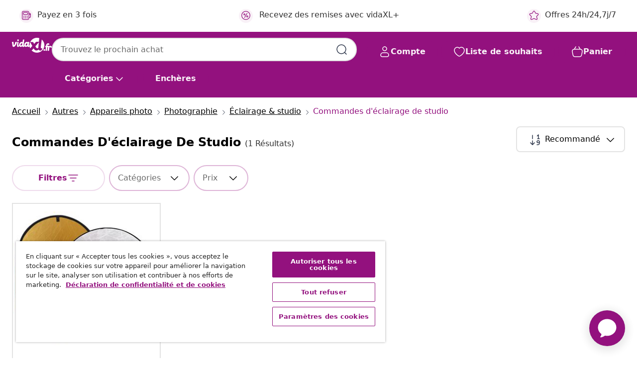

--- FILE ---
content_type: text/html;charset=UTF-8
request_url: https://www.vidaxl.fr/g/2475/commandes-declairage-de-studio
body_size: 39226
content:
 

 











 


 

























<!DOCTYPE html>
<html lang="fr-fr" country="fr" dir="ltr">
<head>




<link rel="preload" href="/on/demandware.static/Sites-vidaxl-fr-Site/-/default/dw12605bad/fonts/vidaXLfontFE.woff" as="font" crossorigin />

<style>
    @font-face {
        font-family: vidaXLfont;
        src:  url("/on/demandware.static/Sites-vidaxl-fr-Site/-/default/dw12605bad/fonts/vidaXLfontFE.woff") format("woff");
        font-weight: 400;
        font-style: normal;
    }
</style>

<link rel="preload" href="/on/demandware.static/Sites-vidaxl-fr-Site/-/fr_FR/dw1e8bc1a1/images/vidaXL_logo.svg" as="image" />


    <link rel="preload" href="/on/demandware.static/Sites-vidaxl-fr-Site/-/fr_FR/v1768909919557/css/global-modified.css" as="style" />
    <link rel="preload" href="/on/demandware.static/Sites-vidaxl-fr-Site/-/fr_FR/v1768909919557/css/molecules.css" as="style" />



    <link rel="preload" href="//cdn.cookielaw.org/scripttemplates/otSDKStub.js" as="script" />

<!--[if gt IE 9]><!-->
<script>//common/scripts.isml</script>
<script defer type="text/javascript" src="/on/demandware.static/Sites-vidaxl-fr-Site/-/fr_FR/v1768909919557/js/main.js"></script>

    
        <script defer type="text/javascript" src="/on/demandware.static/Sites-vidaxl-fr-Site/-/fr_FR/v1768909919557/js/search.js"
            
            >
        </script>
    

    
        <script defer type="text/javascript" src="/on/demandware.static/Sites-vidaxl-fr-Site/-/fr_FR/v1768909919557/js/categoryFlowbox.js"
            
            >
        </script>
    


<!--<![endif]-->
<script>
    window.SitePreferences =  {"dataDogImageAddErrorEnable":true}
</script>


<meta charset=UTF-8>

<meta http-equiv="x-ua-compatible" content="ie=edge">

<meta name="viewport" content="width=device-width, initial-scale=1">
















    



    
        

  




    <link rel="alternate" hreflang="de-CH" href="https://de.vidaxl.ch/g/2475/lichtsteuerung" >
<link rel="alternate" hreflang="en-AU" href="https://www.vidaxl.com.au/g/2475/studio-lighting-controls" >
<link rel="alternate" hreflang="hu-HU" href="https://www.vidaxl.hu/g/2475/studio-fenyszabalyzok" >
<link rel="alternate" hreflang="el-GR" href="https://www.vidaxl.gr/g/2475/eksoplismos-fotismoy-stoyntio" >
<link rel="alternate" hreflang="lv-LV" href="https://www.vidaxl.lv/g/2475/studijas-gaismu-vadiba" >
<link rel="alternate" hreflang="is-IS" href="https://is.vidaxl.is/g/2475/stjorntaeki-fyrir-ljosabuna" >
<link rel="alternate" hreflang="en-SA" href="https://en.vidaxl.sa.com/g/2475/studio-lighting-controls" >
<link rel="alternate" hreflang="es-ES" href="https://www.vidaxl.es/g/2475/controles-de-iluminacion" >
<link rel="alternate" hreflang="de-AT" href="https://www.vidaxl.at/g/2475/lichtsteuerung" >
<link rel="alternate" hreflang="fr-FR" href="https://www.vidaxl.fr/g/2475/commandes-declairage-de-studio" >
<link rel="alternate" hreflang="pt-PT" href="https://www.vidaxl.pt/g/2475/controlo-de-iluminacao" >
<link rel="alternate" hreflang="ro-RO" href="https://www.vidaxl.ro/g/2475/telecomenzi-lumini-studio-foto" >
<link rel="alternate" hreflang="et-EE" href="https://www.vidaxl.ee/g/2475/stuudio-valgustite-juhtimisseadmed" >
<link rel="alternate" hreflang="ar-AE" href="https://ar.vidaxl.ae/g/2475/" >
<link rel="alternate" hreflang="ja-JP" href="https://www.vidaxl.jp/g/2475/" >
<link rel="alternate" hreflang="en-CA" href="https://en.vidaxl.ca/g/2475/studio-lighting-controls" >
<link rel="alternate" hreflang="pl-PL" href="https://www.vidaxl.pl/g/2475/regulacja-oswietlenia" >
<link rel="alternate" hreflang="en-GB" href="https://www.vidaxl.co.uk/g/2475/studio-lighting-controls" >
<link rel="alternate" hreflang="nl-BE" href="https://nl.vidaxl.be/g/2475/verlichtingsregeling" >
<link rel="alternate" hreflang="nl-NL" href="https://www.vidaxl.nl/g/2475/verlichtingsregeling" >
<link rel="alternate" hreflang="sv-SE" href="https://www.vidaxl.se/g/2475/ljuskontroller" >
<link rel="alternate" hreflang="sl-SI" href="https://www.vidaxl.si/g/2475/uravnavanje-studijske-razsvetljave" >
<link rel="alternate" hreflang="fi-FI" href="https://www.vidaxl.fi/g/2475/studiovalaistustarvikkeet" >
<link rel="alternate" hreflang="cs-CZ" href="https://www.vidaxl.cz/g/2475/ovladani-studioveho-osvetleni" >
<link rel="alternate" hreflang="bg-BG" href="https://www.vidaxl.bg/g/2475/upravlenie-na-studiyno-osvetlenie" >
<link rel="alternate" hreflang="lt-LT" href="https://www.vidaxl.lt/g/2475/studijinio-apsvietimo-valdymas" >
<link rel="alternate" hreflang="ar-SA" href="https://ar.vidaxl.sa.com/g/2475/" >
<link rel="alternate" hreflang="it-IT" href="https://www.vidaxl.it/g/2475/controlli-per-luci-da-studio" >
<link rel="alternate" hreflang="de-DE" href="https://www.vidaxl.de/g/2475/lichtsteuerung" >
<link rel="alternate" hreflang="en-US" href="https://www.vidaxl.com/g/2475/studio-lighting-controls" >
<link rel="alternate" hreflang="fr-CH" href="https://fr.vidaxl.ch/g/2475/commandes-declairage-de-studio" >
<link rel="alternate" hreflang="fr-BE" href="https://fr.vidaxl.be/g/2475/commandes-declairage-de-studio" >
<link rel="alternate" hreflang="en-IE" href="https://www.vidaxl.ie/g/2475/studio-lighting-controls" >
<link rel="alternate" hreflang="da-DK" href="https://www.vidaxl.dk/g/2475/lyskontrol" >
<link rel="alternate" hreflang="nb-NO" href="https://www.vidaxl.no/g/2475/lyskontroller-til-studio" >
<link rel="alternate" hreflang="sk-SK" href="https://www.vidaxl.sk/g/2475/ovladanie-studioveho-osvetlenia" >
<link rel="alternate" hreflang="hr-HR" href="https://www.vidaxl.hr/g/2475/kontrole-za-studijsku-rasvjetu" >
<link rel="alternate" hreflang="uk-UA" href="https://uk.vidaxl.com.ua/g/2475/керування-студійним-освітленням" >
<link rel="alternate" hreflang="en-AE" href="https://en.vidaxl.ae/g/2475/studio-lighting-controls" >
<link rel="alternate" hreflang="fr-CA" href="https://fr.vidaxl.ca/g/2475/commandes-declairage-de-studio" >


    




 
    
        
            <meta property="og:title" content="Commandes d'&eacute;clairage de studio - Trouvez ce qu'il vous faut ici">
        
    

    
        
            
        
        
    

    
        
            <meta property="og:url" content="https://www.vidaxl.fr/g/2475/commandes-declairage-de-studio">
        
    

    
        
            <meta property="og:description" content="{PlaceHolder} - D&eacute;couvrez une large s&eacute;lection sur Commandes d'&eacute;clairage de studio disponible chez vidaXL. Fa&icirc;tes-vous plaisir d&egrave;s aujourd'hui avec livraison rapide et gratuite.">
        
    



    <meta property="og:image" content="https://www.vidaxl.fr/on/demandware.static/Sites-vidaxl-fr-Site/-/default/dwfc2f423e/images/social_logos/vidaxl-fr.png"/> 





        <title>Commandes d'éclairage de studio - Trouvez ce qu'il vous faut ici</title>




    
        
    
    
        
        
            <meta name="description" content="commandes d'&eacute;clairage de studio - D&eacute;couvrez une large s&eacute;lection sur Commandes d'&eacute;clairage de studio disponible chez vidaXL. Fa&icirc;tes-vous plaisir d&egrave;s aujourd'hui avec livraison rapide et gratuite." /> 
         
        
    


    <meta name="keywords" content="" />


    <meta name="robots" content="noindex, nofollow" />
 

<link rel="icon" type="image/png" href="/on/demandware.static/Sites-vidaxl-fr-Site/-/default/dwb408d4bd/images/favicons/favicon-196x196.png" sizes="196x196" />
<link rel="icon" type="image/png" href="/on/demandware.static/Sites-vidaxl-fr-Site/-/default/dwdb09da36/images/favicons/favicon-96x96.png" sizes="96x96" />
<link rel="icon" type="image/png" href="/on/demandware.static/Sites-vidaxl-fr-Site/-/default/dwbd770745/images/favicons/favicon-32x32.png" sizes="32x32" />
<link rel="icon" type="image/png" href="/on/demandware.static/Sites-vidaxl-fr-Site/-/default/dwd8b77439/images/favicons/favicon-16x16.png" sizes="16x16" />
<link rel="icon" type="image/png" href="/on/demandware.static/Sites-vidaxl-fr-Site/-/default/dwf2f441ab/images/favicons/favicon-128.png" sizes="128x128" />
<link rel="icon" type="image/png" href="/on/demandware.static/Sites-vidaxl-fr-Site/-/default/dw5db65b5c/images/favicons/favicon-48x48.png" sizes="48x48" />
<link rel="icon" type="image/png" href="/on/demandware.static/Sites-vidaxl-fr-Site/-/default/dwc06a1535/images/favicons/favicon-144x144.png" sizes="144x144" />
<link rel="icon" type="image/x-icon" href="/on/demandware.static/Sites-vidaxl-fr-Site/-/default/dw9d734a52/images/favicon.ico" />

<link rel="stylesheet" href="/on/demandware.static/Sites-vidaxl-fr-Site/-/fr_FR/v1768909919557/css/global-modified.css" />


<link rel="stylesheet" href="/on/demandware.static/Sites-vidaxl-fr-Site/-/fr_FR/v1768909919557/css/molecules.css" />


    
        <link rel="stylesheet" href="/on/demandware.static/Sites-vidaxl-fr-Site/-/fr_FR/v1768909919557/css/energyLabel.css" />
    

    
        <link rel="stylesheet" href="/on/demandware.static/Sites-vidaxl-fr-Site/-/fr_FR/v1768909919557/css/search.css" />
    


<script type="application/ld+json">
    {
    "@context": "https://schema.org",
    "@type": "Organization",
    "brand": {"name": "vidaXL", "@type": "Thing"}
    }
</script>

<script id="fallback-images-script" data-use-alternative-product-images="ONLY_MISSING">
    function handleImageError(img) {
        const useAlternativeProductImages = document.querySelector('#fallback-images-script').dataset.useAlternativeProductImages;
        var dataDogPreference = SitePreferences.dataDogImageAddErrorEnable;
        img.onerror = ""; // prevent infinite loop
        if (dataDogPreference && window.DD_RUM) {
            // Report the error to Datadog RUM
            window.DD_RUM.onReady(function() {
            if (window.DD_RUM && typeof window.DD_RUM.addError === 'function') {
                console.log('Reporting image load error to Datadog RUM for image:', img.src);
                window.DD_RUM.addError(new Error('Main image load error:'+img.src), {
                    source: 'image',
                    handling: 'handled',
                    imgSrc: img.src,
                    alt: img.alt || ''
                });
            }
            });
         }
        if (useAlternativeProductImages === 'ONLY_MISSING' && img.dataset.alternativeImgSrc) {
            img.src = img.dataset.alternativeImgSrc;
            img.onerror = function () {
                img.src = img.dataset.errorSrc;
                if (dataDogPreference && window.DD_RUM) {               
                    // Report secondary error to Datadog RUM
                    window.DD_RUM.onReady(function() {
                        if (window.DD_RUM && typeof window.DD_RUM.addError === 'function') {
                            console.log('Reporting alternative image load error to Datadog RUM for image:', img.dataset.alternativeImgSrc);
                            window.DD_RUM.addError(new Error('Alternative image load error:' + img.dataset.alternativeImgSrc), {
                                handling: 'handled',
                                imgSrc: img.src,
                                alt: img.alt || ''
                            });
                        }
                    });
                }
            };
        } else if (img.dataset.sourceImg) {
            if (img.dataset.altImgSrc){
                img.src = img.dataset.altImgSrc;
                img.removeAttribute('srcset');
                img.onerror = function () {
                const fallbackTried = img.dataset.fallbackTried === "true";
                if (!fallbackTried) {
                    img.dataset.fallbackTried = "true";
                    img.src = img.dataset.errorSrc;
                    if (dataDogPreference && window.DD_RUM) {
                        // Report secondary error to Datadog RUM
                        window.DD_RUM.onReady(function() {
                            if (window.DD_RUM && typeof window.DD_RUM.addError === 'function') {
                                console.log('Reporting alternative image load error to Datadog RUM for image:', img.dataset.altImgSrc);
                                window.DD_RUM.addError(new Error('Alternative image load error:' + img.dataset.altImgSrc), {
                                    handling: 'handled',
                                    imgSrc: img.src,
                                    alt: img.alt || ''
                                    });
                                }
                        });
                    }
                    img.removeAttribute('srcset');
                    img.classList.add('unavailable-image-loaded');
                } else {
                    img.onerror = null; // stop the loop
                }
            };
            }
        } 
        else if (img.dataset.errorSrc) {
            img.src = img.dataset.errorSrc;
        }
    }

    function handleBackgroundImageError(imgElement) {
        const fallbackImage = imgElement.getAttribute('data-alternative-img-src');
        const errorImage = imgElement.getAttribute('data-error-src') || '/images/product-image-unavailable.svg';

        // Determine the final image to use for <img src>
        const finalImage = (fallbackImage && fallbackImage.trim() !== '') ? fallbackImage : errorImage;

        // Apply the fallback or error image to the <img>
        imgElement.src = finalImage;
    }

// Separate function that sets the background image
function applyOverlayBackground(imgElement, imageUrl) {
    if (imageUrl && imageUrl.trim() !== '' && imageUrl !== 'null') {
        const parentDiv = imgElement.closest('div');
        if (parentDiv) {
            parentDiv.style.backgroundImage = 'var(--overlay-gradient), url('+ imageUrl +')';
        }
    }
    imgElement.classList.add('invisible');
}

</script>





<!-- Consent Mode default settings -->
<script>
    var dataLayer = dataLayer || [];
    function gtag(){dataLayer.push(arguments);}

    gtag('consent', 'default', {
    'ad_storage': 'denied',
    'analytics_storage': 'denied',
    'functionality_storage': 'denied',
    'personalization_storage': 'denied',
    'security_storage': 'denied',
    'ad_user_data': 'denied',
    'ad_personalization': 'denied',
    'wait_for_update': 500
    });
</script>





<script>
    window.dataLayer = window.dataLayer || [];
</script>


    <script async src="https://536004373.collect.igodigital.com/collect.js"> </script>
    <script>
    var _etmc = [];
    _etmc.push(["setOrgId", 536004373]);
    </script>





    
        
                <!-- Google Tag Manager -->
                <script>(function(w,d,s,l,i){w[l]=w[l]||[];w[l].push({'gtm.start':
                        new Date().getTime(),event:'gtm.js'});var f=d.getElementsByTagName(s)[0],
                    j=d.createElement(s),dl=l!='dataLayer'?'&l='+l:'';j.async=true;j.src=
                    'https://www.googletagmanager.com/gtm.js?id='+i+dl;f.parentNode.insertBefore(j,f);
                })(window,document,'script','dataLayer','GTM-T53NPDD');</script>
                <!-- End Google Tag Manager -->
        
    

    
    



    <!-- OneTrust Cookies Consent Notice start for www.vidaxl.fr-->
    <script src="https://cdn.cookielaw.org/scripttemplates/otSDKStub.js" charset="UTF-8"
        data-domain-script="38a477d1-d2a8-41ca-aa97-f8c1a8abf11d" data-document-language="true" ></script>
    <script>
        function OptanonWrapper() { }
    </script>
    <!-- OneTrust Cookies Consent Notice end for www.vidaxl.fr-->



    <!-- Prefixbox Integration -->
<link rel="preconnect" href="https://integration.prefixbox.com/" />
<link rel="dns-prefetch" href="https://integration.prefixbox.com/" />
<link rel="preconnect" href="https://api.prefixbox.com/" />
<link rel="dns-prefetch" href="https://api.prefixbox.com/" />
<script>
    window.prefixboxAnalytics=window.prefixboxAnalytics||function(t,s,p,o){(window.pfbxQueue=window.pfbxQueue||[]).push({type:t,source:s,params:p,overrideObject:o});};
    window.prefixboxFunctions=window.prefixboxFunctions||{}; window.prefixboxCustomerFunctions=window.prefixboxCustomerFunctions||{};
</script>
<script
    id="prefixbox-integration-v2"
    async
    defer
    fetchpriority="high"
    type="text/javascript"
    src="https://integration.prefixbox.com/18bd394b-e43b-4d23-b6bc-f20907b840c0"
> </script>
<!-- End Prefixbox Integration -->



<link rel="canonical" href="https://www.vidaxl.fr/g/2475/commandes-declairage-de-studio"/>










<script type="text/javascript">//<!--
/* <![CDATA[ (head-active_data.js) */
var dw = (window.dw || {});
dw.ac = {
    _analytics: null,
    _events: [],
    _category: "",
    _searchData: "",
    _anact: "",
    _anact_nohit_tag: "",
    _analytics_enabled: "true",
    _timeZone: "Europe/Paris",
    _capture: function(configs) {
        if (Object.prototype.toString.call(configs) === "[object Array]") {
            configs.forEach(captureObject);
            return;
        }
        dw.ac._events.push(configs);
    },
	capture: function() { 
		dw.ac._capture(arguments);
		// send to CQ as well:
		if (window.CQuotient) {
			window.CQuotient.trackEventsFromAC(arguments);
		}
	},
    EV_PRD_SEARCHHIT: "searchhit",
    EV_PRD_DETAIL: "detail",
    EV_PRD_RECOMMENDATION: "recommendation",
    EV_PRD_SETPRODUCT: "setproduct",
    applyContext: function(context) {
        if (typeof context === "object" && context.hasOwnProperty("category")) {
        	dw.ac._category = context.category;
        }
        if (typeof context === "object" && context.hasOwnProperty("searchData")) {
        	dw.ac._searchData = context.searchData;
        }
    },
    setDWAnalytics: function(analytics) {
        dw.ac._analytics = analytics;
    },
    eventsIsEmpty: function() {
        return 0 == dw.ac._events.length;
    }
};
/* ]]> */
// -->
</script>
<script type="text/javascript">//<!--
/* <![CDATA[ (head-cquotient.js) */
var CQuotient = window.CQuotient = {};
CQuotient.clientId = 'bfns-vidaxl-fr';
CQuotient.realm = 'BFNS';
CQuotient.siteId = 'vidaxl-fr';
CQuotient.instanceType = 'prd';
CQuotient.locale = 'fr_FR';
CQuotient.fbPixelId = '342573886446976';
CQuotient.activities = [];
CQuotient.cqcid='';
CQuotient.cquid='';
CQuotient.cqeid='';
CQuotient.cqlid='';
CQuotient.apiHost='api.cquotient.com';
/* Turn this on to test against Staging Einstein */
/* CQuotient.useTest= true; */
CQuotient.useTest = ('true' === 'false');
CQuotient.initFromCookies = function () {
	var ca = document.cookie.split(';');
	for(var i=0;i < ca.length;i++) {
	  var c = ca[i];
	  while (c.charAt(0)==' ') c = c.substring(1,c.length);
	  if (c.indexOf('cqcid=') == 0) {
		CQuotient.cqcid=c.substring('cqcid='.length,c.length);
	  } else if (c.indexOf('cquid=') == 0) {
		  var value = c.substring('cquid='.length,c.length);
		  if (value) {
		  	var split_value = value.split("|", 3);
		  	if (split_value.length > 0) {
			  CQuotient.cquid=split_value[0];
		  	}
		  	if (split_value.length > 1) {
			  CQuotient.cqeid=split_value[1];
		  	}
		  	if (split_value.length > 2) {
			  CQuotient.cqlid=split_value[2];
		  	}
		  }
	  }
	}
}
CQuotient.getCQCookieId = function () {
	if(window.CQuotient.cqcid == '')
		window.CQuotient.initFromCookies();
	return window.CQuotient.cqcid;
};
CQuotient.getCQUserId = function () {
	if(window.CQuotient.cquid == '')
		window.CQuotient.initFromCookies();
	return window.CQuotient.cquid;
};
CQuotient.getCQHashedEmail = function () {
	if(window.CQuotient.cqeid == '')
		window.CQuotient.initFromCookies();
	return window.CQuotient.cqeid;
};
CQuotient.getCQHashedLogin = function () {
	if(window.CQuotient.cqlid == '')
		window.CQuotient.initFromCookies();
	return window.CQuotient.cqlid;
};
CQuotient.trackEventsFromAC = function (/* Object or Array */ events) {
try {
	if (Object.prototype.toString.call(events) === "[object Array]") {
		events.forEach(_trackASingleCQEvent);
	} else {
		CQuotient._trackASingleCQEvent(events);
	}
} catch(err) {}
};
CQuotient._trackASingleCQEvent = function ( /* Object */ event) {
	if (event && event.id) {
		if (event.type === dw.ac.EV_PRD_DETAIL) {
			CQuotient.trackViewProduct( {id:'', alt_id: event.id, type: 'raw_sku'} );
		} // not handling the other dw.ac.* events currently
	}
};
CQuotient.trackViewProduct = function(/* Object */ cqParamData){
	var cq_params = {};
	cq_params.cookieId = CQuotient.getCQCookieId();
	cq_params.userId = CQuotient.getCQUserId();
	cq_params.emailId = CQuotient.getCQHashedEmail();
	cq_params.loginId = CQuotient.getCQHashedLogin();
	cq_params.product = cqParamData.product;
	cq_params.realm = cqParamData.realm;
	cq_params.siteId = cqParamData.siteId;
	cq_params.instanceType = cqParamData.instanceType;
	cq_params.locale = CQuotient.locale;
	
	if(CQuotient.sendActivity) {
		CQuotient.sendActivity(CQuotient.clientId, 'viewProduct', cq_params);
	} else {
		CQuotient.activities.push({activityType: 'viewProduct', parameters: cq_params});
	}
};
/* ]]> */
// -->
</script>


   <script type="application/ld+json">
        {"@context":"http://schema.org/","@type":"ItemList","itemListElement":[{"@type":"ListItem","position":1,"url":"https://www.vidaxl.fr/e/vidaxl-ensemble-de-reflecteur-5-en-1-et-2-en-1-avec-sacs-de-rangement/8720286334393.html"}]}
    </script>



</head>
<body>

    
        
    

    
    


<div
class="page "
data-action="Search-Show"
data-locale="fr_FR"
data-querystring="cgid=2475"
>


























 

 











 


 



























<div
    class="d-none js-auth-data"
    data-authenticated="false"
    data-registered="false"
    data-dropshipper="null"
    data-isbusinessuser="false"
>
</div>




<div class="container usp-container d-flex flex-row js-usp-row">
    <div class="col-12">
        
	
	<div class="content-asset"><!-- dwMarker="content" dwContentID="8d1ce502cdc295536b7778c4b8" -->
		<div class="usp slick-not-init" id="header-usp">
    <p class="usp-block" data-toggle="modal" data-target="#uspModal">
        <span class="usp-icons">
            <svg width="24" height="24" viewBox="0 0 24 24" fill="none"
                xmlns="http://www.w3.org/2000/svg">
                <path
                    d="M9.13784 4.72433C10.0591 2.8819 10.5197 1.96069 11.143 1.66508C11.6854 1.40782 12.3146 1.40782 12.8571 1.66508C13.4804 1.96069 13.941 2.88191 14.8622 4.72434L15.2215 5.4429C15.5059 6.01177 15.6481 6.29621 15.8562 6.51399C16.0403 6.70676 16.2612 6.86077 16.5058 6.96694C16.782 7.08689 17.0981 7.12201 17.7302 7.19225L18.0564 7.22849C20.2646 7.47385 21.3687 7.59653 21.8677 8.10561C22.3013 8.54802 22.5055 9.16639 22.4205 9.78001C22.3227 10.4861 21.5086 11.242 19.8805 12.7539L19.5361 13.0736C18.9804 13.5897 18.7025 13.8477 18.5419 14.1604C18.4 14.4368 18.3244 14.7424 18.3211 15.0531C18.3174 15.4046 18.4446 15.7671 18.699 16.4921V16.4921C19.5294 18.8587 19.9446 20.042 19.673 20.7338C19.4374 21.3339 18.927 21.7836 18.3021 21.9418C17.5816 22.1241 16.4767 21.5717 14.267 20.4668L13.4311 20.0489C12.9064 19.7865 12.644 19.6553 12.3688 19.6037C12.1251 19.558 11.8749 19.558 11.6312 19.6037C11.356 19.6553 11.0937 19.7865 10.5689 20.0489L9.73299 20.4668C7.52325 21.5717 6.41838 22.1241 5.69791 21.9418C5.07298 21.7836 4.56261 21.3339 4.32703 20.7338C4.05543 20.042 4.47062 18.8587 5.30101 16.4921V16.4921C5.55541 15.7671 5.68261 15.4046 5.67891 15.0531C5.67565 14.7424 5.60005 14.4368 5.45811 14.1604C5.29751 13.8477 5.01964 13.5897 4.46388 13.0736L4.11954 12.7539C2.49141 11.242 1.67734 10.4861 1.57953 9.78001C1.49453 9.16639 1.69867 8.54802 2.13229 8.10561C2.63127 7.59653 3.73538 7.47385 5.9436 7.22849L6.26976 7.19225C6.90189 7.12201 7.21795 7.08689 7.49423 6.96694C7.73879 6.86077 7.95965 6.70676 8.14383 6.51399C8.35189 6.29621 8.49411 6.01178 8.77855 5.44291L9.13784 4.72433Z"
                    stroke="var(--color-plum-500, #93117e)" stroke-width="1.5"
                    stroke-linecap="round"
                    stroke-linejoin="round" />
            </svg>
        </span>
        <span>Offres 24h/24,7j/7</span>
    </p>
    <p class="usp-block" data-toggle="modal" data-target="#uspModal">
        <span class="usp-icons">
            <svg width="24" height="24" viewBox="0 0 24 24" fill="none"
                xmlns="http://www.w3.org/2000/svg">
                <path
                    d="M10 19H14M10 19C10 20.6569 8.65685 22 7 22C5.34315 22 4 20.6569 4 19M10 19C10 17.3431 8.65685 16 7 16C5.34315 16 4 17.3431 4 19M14 19C14 20.6569 15.3431 22 17 22C18.6569 22 20 20.6569 20 19M14 19C14 17.3431 15.3431 16 17 16C18.6569 16 20 17.3431 20 19M20 19V19C21.6569 19 23 17.6569 23 16V6.8C23 5.11984 23 4.27976 22.673 3.63803C22.3854 3.07354 21.9265 2.6146 21.362 2.32698C20.7202 2 19.8802 2 18.2 2H15.8C14.1198 2 13.2798 2 12.638 2.32698C12.0735 2.6146 11.6146 3.07354 11.327 3.63803C11 4.27976 11 5.11984 11 6.8V7.8C11 8.9201 11 9.48016 10.782 9.90798C10.5903 10.2843 10.2843 10.5903 9.90798 10.782C9.48016 11 8.92011 11 7.8 11H1.5M4 19V19C3.06812 19 2.60218 19 2.23463 18.8478C1.74458 18.6448 1.35523 18.2554 1.15224 17.7654C1 17.3978 1 16.9319 1 16V12.7727C1 12.1129 1 11.783 1.05245 11.4623C1.09902 11.1775 1.17626 10.8987 1.28282 10.6306C1.40284 10.3286 1.57257 10.0457 1.91205 9.47992L2.13566 9.10723C2.8155 7.97416 3.15542 7.40763 3.62342 6.99611C4.03758 6.63195 4.52256 6.35736 5.04791 6.18958C5.64157 6 6.30225 6 7.62362 6H11"
                    stroke="var(--color-plum-500, #93117e)" stroke-width="1.5"
                    stroke-linecap="round" stroke-linejoin="round" />
            </svg>
        </span>
        <span>Expédition gratuite vers le continent</span>
    </p>
    <p class="usp-block" data-toggle="modal" data-target="#uspModal">
        <span class="usp-icons">
            <svg width="24" height="24" viewBox="0 0 24 24" fill="none"
                xmlns="http://www.w3.org/2000/svg">
                <path
                    d="M6.5 14C6.5 14.2761 6.27614 14.5 6 14.5C5.72386 14.5 5.5 14.2761 5.5 14M6.5 14C6.5 13.7239 6.27614 13.5 6 13.5C5.72386 13.5 5.5 13.7239 5.5 14M6.5 14H5.5M6.5 18C6.5 18.2761 6.27614 18.5 6 18.5C5.72386 18.5 5.5 18.2761 5.5 18M6.5 18C6.5 17.7239 6.27614 17.5 6 17.5C5.72386 17.5 5.5 17.7239 5.5 18M6.5 18H5.5M10.5 14C10.5 14.2761 10.2761 14.5 10 14.5C9.72386 14.5 9.5 14.2761 9.5 14M10.5 14C10.5 13.7239 10.2761 13.5 10 13.5C9.72386 13.5 9.5 13.7239 9.5 14M10.5 14H9.5M10.5 18C10.5 18.2761 10.2761 18.5 10 18.5C9.72386 18.5 9.5 18.2761 9.5 18M10.5 18C10.5 17.7239 10.2761 17.5 10 17.5C9.72386 17.5 9.5 17.7239 9.5 18M10.5 18H9.5M14.5 14C14.5 14.2761 14.2761 14.5 14 14.5C13.7239 14.5 13.5 14.2761 13.5 14M14.5 14C14.5 13.7239 14.2761 13.5 14 13.5C13.7239 13.5 13.5 13.7239 13.5 14M14.5 14H13.5M14.5 18C14.5 18.2761 14.2761 18.5 14 18.5C13.7239 18.5 13.5 18.2761 13.5 18M14.5 18C14.5 17.7239 14.2761 17.5 14 17.5C13.7239 17.5 13.5 17.7239 13.5 18M14.5 18H13.5M22 10H18M18 7H18.8C19.9201 7 20.4802 7 20.908 7.21799C21.2843 7.40973 21.5903 7.71569 21.782 8.09202C22 8.51984 22 9.07989 22 10.2V13.8C22 14.9201 22 15.4802 21.782 15.908C21.5903 16.2843 21.2843 16.5903 20.908 16.782C20.4802 17 19.9201 17 18.8 17H18M6.6 10H13.4C13.9601 10 14.2401 10 14.454 9.89101C14.6422 9.79513 14.7951 9.64215 14.891 9.45399C15 9.24008 15 8.96005 15 8.4V6.6C15 6.03995 15 5.75992 14.891 5.54601C14.7951 5.35785 14.6422 5.20487 14.454 5.10899C14.2401 5 13.9601 5 13.4 5H6.6C6.03995 5 5.75992 5 5.54601 5.10899C5.35785 5.20487 5.20487 5.35785 5.10899 5.54601C5 5.75992 5 6.03995 5 6.6V8.4C5 8.96005 5 9.24008 5.10899 9.45399C5.20487 9.64215 5.35785 9.79513 5.54601 9.89101C5.75992 10 6.03995 10 6.6 10ZM6.8 22H13.2C14.8802 22 15.7202 22 16.362 21.673C16.9265 21.3854 17.3854 20.9265 17.673 20.362C18 19.7202 18 18.8802 18 17.2V6.8C18 5.11984 18 4.27976 17.673 3.63803C17.3854 3.07354 16.9265 2.6146 16.362 2.32698C15.7202 2 14.8802 2 13.2 2H6.8C5.11984 2 4.27976 2 3.63803 2.32698C3.07354 2.6146 2.6146 3.07354 2.32698 3.63803C2 4.27976 2 5.11984 2 6.8V17.2C2 18.8802 2 19.7202 2.32698 20.362C2.6146 20.9265 3.07354 21.3854 3.63803 21.673C4.27976 22 5.11984 22 6.8 22Z"
                    stroke="var(--color-plum-500, #93117e)" stroke-width="1.5"
                    stroke-linecap="round"
                    stroke-linejoin="round" />
            </svg>
        </span>
        <span>Payez en 3 fois</span>
    </p>
    <p class="usp-block" data-toggle="modal" data-target="#uspModal">
        <span class="usp-icons">
            <svg width="24" height="24" viewBox="0 0 24 24" fill="none"
                xmlns="http://www.w3.org/2000/svg">
                <path
                    d="M14.9999 7L8.99988 17M22 12C22 17.5228 17.5228 22 12 22C6.47715 22 2 17.5228 2 12C2 6.47715 6.47715 2 12 2C17.5228 2 22 6.47715 22 12ZM9.99988 9.5C9.99988 10.3284 9.32831 11 8.49988 11C7.67145 11 6.99988 10.3284 6.99988 9.5C6.99988 8.67157 7.67145 8 8.49988 8C9.32831 8 9.99988 8.67157 9.99988 9.5ZM16.9999 14.5C16.9999 15.3284 16.3283 16 15.4999 16C14.6715 16 13.9999 15.3284 13.9999 14.5C13.9999 13.6716 14.6715 13 15.4999 13C16.3283 13 16.9999 13.6716 16.9999 14.5Z"
                    stroke="var(--color-plum-500, #93117e)" stroke-width="1.5"
                    stroke-linecap="round"
                    stroke-linejoin="round" />
            </svg>
        </span>
        <span>Recevez des remises avec vidaXL+</span>
    </p>   
</div>
	</div> <!-- End content-asset -->



        <div class="modal fade p-0 custom-modal" id="uspModal" tabindex="-1" role="dialog" aria-labelledby="uspModal">
            <div class="modal-dialog" role="document">
                <div class="modal-content">
                    <div>
                        <div class="modal-header-usp">
                            <p class="modal-title-usp">Pourquoi choisir vidaXL ?
                                
<button 
    class="vbtn text-base btn-neutral transparent pill btn-semantic font-weight-semibold"
    type="button"
    
        data-dismiss="modal"
        
        
        
        
        
        
        aria-label="Fermer le menu"
        
        name="button"
        >

        

        
    
         
            
                <img class="" src="/on/demandware.static/Sites-vidaxl-fr-Site/-/default/dwac11c557/images/svg/common/cross.svg"
                    alt="Effacer les mots-cl&eacute;s de recherche" width="24px"
                    height="24px">
            
        

        

        

        

    

    

</button>
                            </p>
                        </div>
                    </div>
                    <div class="usp-layout">
                        







<div class="templatePage" id="headerusp">
<div class="experience-region experience-main"><div class="experience-component experience-custom_layouts-headerUSP">

<div class="mobile-2r-2c">
    <div class="usp-row">
        <div class="region usp-section"><div class="experience-component experience-custom_assets-usp">
























 

 











 


 























<div class="modal-body-usp row">
    <div class="popup-usp">
        <div class="usp-main">
            <div class="usp-icon">
                <img src="/on/demandware.static/Sites-vidaxl-fr-Site/-/default/dw2d18756e/images/svg/usp/star.svg" alt="usp icon" width="100%" height="100%"/>
            </div>
            <div class="row-des">
                <p class="text-base font-weight-bold title">Offres 24h/24,7j/7</p>
                <p class="description">Trouvez les meilleures offres et produits &agrave; prix r&eacute;duits tous les jours sur vidaXL!</p>
            </div>
        </div>
        
            

<a
class="btn-neutral outlined text-base font-weight-semibold vbtn text-base "

href="https://www.vidaxl.fr/cms-coupon-code.html"
target="_self"
tabindex="0"
title="button" role="button"
aria-label="button"






>




<span class="btn-text">Voir les offres</span>



</a>
        
    </div>
</div></div></div>
        <div class="region usp-section"><div class="experience-component experience-custom_assets-usp">
























 

 











 


 























<div class="modal-body-usp row">
    <div class="popup-usp">
        <div class="usp-main">
            <div class="usp-icon">
                <img src="/on/demandware.static/Sites-vidaxl-fr-Site/-/default/dwb8d6a768/images/svg/usp/truck.svg" alt="usp icon" width="100%" height="100%"/>
            </div>
            <div class="row-des">
                <p class="text-base font-weight-bold title">Exp&eacute;dition gratuite vers le continent</p>
                <p class="description">Profitez de l'exp&eacute;dition gratuite vers le continent pour tous les articles, grands ou petits !</p>
            </div>
        </div>
        
    </div>
</div></div></div>
        <div class="region usp-section"><div class="experience-component experience-custom_assets-usp">
























 

 











 


 























<div class="modal-body-usp row">
    <div class="popup-usp">
        <div class="usp-main">
            <div class="usp-icon">
                <img src="/on/demandware.static/Sites-vidaxl-fr-Site/-/default/dw6ba87ef3/images/svg/usp/pos.svg" alt="usp icon" width="100%" height="100%"/>
            </div>
            <div class="row-des">
                <p class="text-base font-weight-bold title">Payez en 3 fois</p>
                <p class="description">Chez vidaXL, vous pouvez obtenir votre produit pr&eacute;f&eacute;r&eacute; tout de suite et payer en plusieurs versements avec Klarna !</p>
            </div>
        </div>
        
    </div>
</div></div></div>
        <div class="region usp-section"><div class="experience-component experience-custom_assets-usp">
























 

 











 


 























<div class="modal-body-usp row">
    <div class="popup-usp">
        <div class="usp-main">
            <div class="usp-icon">
                <img src="/on/demandware.static/Sites-vidaxl-fr-Site/-/default/dw2722eabe/images/svg/usp/procent-circle.svg" alt="usp icon" width="100%" height="100%"/>
            </div>
            <div class="row-des">
                <p class="text-base font-weight-bold title">Recevez des remises avec vidaXL+</p>
                <p class="description">Ouvrez votre compte d&egrave;s aujourd'hui et voyez vos points vidaXL+ augmenter. Plus vous achetez, plus vous pouvez b&eacute;n&eacute;ficier de r&eacute;ductions importantes !</p>
            </div>
        </div>
        
            

<a
class="btn-neutral outlined text-base font-weight-semibold vbtn text-base "

href="https://www.vidaxl.fr/loyalty-vidaXL.html"
target="_self"
tabindex="0"
title="button" role="button"
aria-label="button"






>




<span class="btn-text">Cr&eacute;ez un compte</span>



</a>
        
    </div>
</div></div></div>
    </div>
</div></div></div>
</div>




                    </div>
                </div>
            </div>
        </div>
    </div>
    <div class="search-tooltip d-none">
        <span class="tooltip">Veuillez entrer un terme de recherche</span>
    </div>
    
</div>
<header id="header" class="bg-primary sticky-top js-navigation header-wrapper ">
    <div class="header-container container-max-width">
        <nav class="d-block">
            <div class="row js-nav-row bg-primary hide-search-desktop header-nav-row flex-nowrap d-xl-flex">
                <button class="vbtn btn-base js-navbar-toggler navbar-toggler d-desktop-none" type="button"
                    aria-controls="sg-navbar-collapse" aria-expanded="false" aria-label="Toggle navigation">
                    <div class="nav-toggle d-inline-block">
                        <div class="nav-navicon">
                            <img class="menu-icon" src="/on/demandware.static/Sites-vidaxl-fr-Site/-/default/dw707bd61a/images/svg/common/menu.svg"
                                alt=" menu" width="24" height="24">
                        </div>
                    </div>
                </button>
                <a id="logo" class="col justify-content-center align-content-center notranslate menu-logo"
                    href="/" title="vidaXL Accueil">
                    <img class="svg logo text-primary" src="/on/demandware.static/Sites-vidaxl-fr-Site/-/fr_FR/dw1e8bc1a1/images/vidaXL_logo.svg"
                        alt="vidaXL Home" width="100%" height="100%">

                    <img class="svg logo text-primary mobile-sticky-logo"
                        src="/on/demandware.static/Sites-vidaxl-fr-Site/-/default/dw8596f5bc/images/svg/common/vidaXL_logo_white.svg" alt="vidaXL Home" width="100%" height="100%">
                </a>
                <div
                    class="d-none d-desktop-none categories-button-block js-categories-button-block header-categorie-links">
                    
<button 
    class="vbtn text-base btn-base pill js-toggle-navigation js-bottom-menu-item font-weight-semibold"
    type="button"
    
        
        
        
        
        
        
        
        aria-label="Cat&eacute;gories"
        
        name="button"
        >

        

        
    
        

        

        

        
            <span class="btn-text">Cat&eacute;gories</span>
        

    

     
           
            
                <svg width="24" height="24" viewBox="0 0 24 24" fill="none" xmlns="http://www.w3.org/2000/svg">
                    <path d="M10 6L16 12L10 18" stroke-width="1.5" stroke-linecap="round" stroke-linejoin="round"/>
                </svg>
            
            
            
    

</button>
                </div>
                <div class="col px-0 d-none d-desktop-block">
                    






























 

 











 


 























<div class="site-search w-100 search-bar">
    <form role="search" action="/catalogsearch/result" method="get" name="simpleSearch" class="h-100">

        <div class="input-group search-input-container">
            <input class="search-field horizontal-shake-animation flex-fill text-input text-base fint-weight-regular"
    type="text"
    name="q"
    value=""
    enterkeyhint="search"
    placeholder="Trouvez le prochain achat"
    role="combobox"
    aria-describedby="search-assistive-text"
    aria-haspopup="listbox"
    maxlength="100"
    aria-owns="search-results"
    aria-expanded="false"
    aria-autocomplete="list"
    aria-activedescendant=""
    aria-controls="search-results"
    aria-label="Saisir le mot-cl&eacute; ou le num&eacute;ro d'article"
    autocomplete="off"
/>

            
<button 
    class="vbtn text-base btn-semantic d-none reset-button horizontal-shake-animation pill btn-base outlined"
    type="button"
    
        
        
        
        
        
        
        
        aria-label="Effacer les mots-cl&eacute;s de recherche"
        
        name="button"
        >

        

        
    
         
            
                <img class="" src="/on/demandware.static/Sites-vidaxl-fr-Site/-/default/dwac11c557/images/svg/common/cross.svg"
                    alt="Effacer les mots-cl&eacute;s de recherche" width="24px"
                    height="24px">
            
        

        

        

        

    

    

</button>
            
<button 
    class="vbtn text-base btn-semantic search-button horizontal-shake-animation pill btn-base outlined"
    type="button"
    
        
        
        
        
        
        
        
        aria-label="Soumettre des mots-cl&eacute;s de recherche"
        
        name="search-button"
        >

        

        
    
         
            
                <img class="" src="/on/demandware.static/Sites-vidaxl-fr-Site/-/default/dw58f42cc3/images/svg/common/search.svg"
                    alt="Search Icon" width="24px"
                    height="24px">
            
        

        

        

        

    

    

</button>

            <div class="suggestions-wrapper w-100 mt-1"
                data-url="/on/demandware.store/Sites-vidaxl-fr-Site/fr_FR/SearchServices-GetSuggestions?q=">
                
























 

 











 


 






















<div class="flex-column suggestions presearch-suggestions border-0 shadow-lg" style="display: none">
    <div class="recentsearchDisplay">
        <div class="font-weight-bold text-sm search-sug-header">Vos recherches r&eacute;centes </div>
        <div class="recentSearchesShow" id="recentSearchesShowID" data-no-recent-search-message="Aucune recherche r&eacute;cente disponible"></div>
    </div>

    
        
	
	<div class="content-asset"><!-- dwMarker="content" dwContentID="4c6dbbd2bc4ca92bdcfcff2a43" -->
		<div class="presearch-configurator px-3 pb-3">
  <p class="fw-bold h5">Configurateur de meubles</p>
  <a class="btn btn-outline-secondary custom-btn" href="https://www.vidaxl.fr/customizable-beds-and-bed-accessories">
    <span>
      <img class="custom-icon" alt="Category_Bedroom" src="https://www.vidaxl.fr/on/demandware.static/-/Library-Sites-vidaXLSharedLibrary/default/dw71c599de/Icons/Category_Bedroom.svg" title="" />Configurateur de lit
    </span>
  </a>
</div>
<hr class="custom-hr" />
<style type="text/css">
.presearch-configurator .btn.custom-btn {
  border: 2px solid #E3E3E3;
  border-radius: 8px;
}

.presearch-configurator  .custom-icon {
  width: 16px;
  display: inline;
  margin-right: 8px;
}

hr.custom-hr {
  border-color: #e3e3e3;
}
</style>
	</div> <!-- End content-asset -->



    

    

    
    <p class="text-sm font-weight-bold search-sug-header popularsearchDisplay">Recherches populaires</p>
    <div class="flex-row attribute-chips chip-items">
       
            <div class="chip-item-container">
                

<a
class="btn-tab horizontal attribute-chip chip-item text-base font-weight-regular vbtn text-base "

href="/catalogsearch/result?q=bebe"
target="_self"
tabindex="0"
title="bebe" role="button"
aria-label="bebe"






>




<span class="btn-text">bebe</span>



</a>
            </div>
        
            <div class="chip-item-container">
                

<a
class="btn-tab horizontal attribute-chip chip-item text-base font-weight-regular vbtn text-base "

href="/catalogsearch/result?q=buffet"
target="_self"
tabindex="0"
title="buffet" role="button"
aria-label="buffet"






>




<span class="btn-text">buffet</span>



</a>
            </div>
        
            <div class="chip-item-container">
                

<a
class="btn-tab horizontal attribute-chip chip-item text-base font-weight-regular vbtn text-base "

href="/catalogsearch/result?q=buffet%20bas"
target="_self"
tabindex="0"
title="buffet bas" role="button"
aria-label="buffet bas"






>




<span class="btn-text">buffet bas</span>



</a>
            </div>
        
            <div class="chip-item-container">
                

<a
class="btn-tab horizontal attribute-chip chip-item text-base font-weight-regular vbtn text-base "

href="/catalogsearch/result?q=commode%20bois%20massif"
target="_self"
tabindex="0"
title="commode bois massif" role="button"
aria-label="commode bois massif"






>




<span class="btn-text">commode bois massif</span>



</a>
            </div>
        
            <div class="chip-item-container">
                

<a
class="btn-tab horizontal attribute-chip chip-item text-base font-weight-regular vbtn text-base "

href="/catalogsearch/result?q=pouf"
target="_self"
tabindex="0"
title="pouf" role="button"
aria-label="pouf"






>




<span class="btn-text">pouf</span>



</a>
            </div>
        
            <div class="chip-item-container">
                

<a
class="btn-tab horizontal attribute-chip chip-item text-base font-weight-regular vbtn text-base "

href="/catalogsearch/result?q=100%20x%20200%20matelas"
target="_self"
tabindex="0"
title="100 x 200 matelas" role="button"
aria-label="100 x 200 matelas"






>




<span class="btn-text">100 x 200 matelas</span>



</a>
            </div>
        
            <div class="chip-item-container">
                

<a
class="btn-tab horizontal attribute-chip chip-item text-base font-weight-regular vbtn text-base "

href="/catalogsearch/result?q=8720287152507"
target="_self"
tabindex="0"
title="8720287152507" role="button"
aria-label="8720287152507"






>




<span class="btn-text">8720287152507</span>



</a>
            </div>
        
            <div class="chip-item-container">
                

<a
class="btn-tab horizontal attribute-chip chip-item text-base font-weight-regular vbtn text-base "

href="/catalogsearch/result?q=armoire%20lavabo%20ch%C3%AAne%20fume"
target="_self"
tabindex="0"
title="armoire lavabo ch&ecirc;ne fume" role="button"
aria-label="armoire lavabo ch&ecirc;ne fume"






>




<span class="btn-text">armoire lavabo ch&ecirc;ne fume</span>



</a>
            </div>
        
            <div class="chip-item-container">
                

<a
class="btn-tab horizontal attribute-chip chip-item text-base font-weight-regular vbtn text-base "

href="/catalogsearch/result?q=console%20bois%20de%20manguier"
target="_self"
tabindex="0"
title="console bois de manguier" role="button"
aria-label="console bois de manguier"






>




<span class="btn-text">console bois de manguier</span>



</a>
            </div>
        
            <div class="chip-item-container">
                

<a
class="btn-tab horizontal attribute-chip chip-item text-base font-weight-regular vbtn text-base "

href="/catalogsearch/result?q=fauteuil%201%20place"
target="_self"
tabindex="0"
title="fauteuil 1 place" role="button"
aria-label="fauteuil 1 place"






>




<span class="btn-text">fauteuil 1 place</span>



</a>
            </div>
        
    </div>
    
</div>
            </div>
        </div>
        <input type="hidden" id="searchUrl" value="/catalogsearch/result" />
    </form>
</div>
                    <div class="row js-search-bottom-menu">
                        <div class="col d-flex">
                            <div class="header-categorie-links">
                                
<button 
    class="vbtn text-base btn-base pill js-toggle-navigation js-bottom-menu-item font-weight-semibold ${isServerError ? 'd-none' : ''}"
    type="button"
    
        
        
        
        
        
        
        
        aria-label="Cat&eacute;gories"
        
        name="button"
        >

        

        
    
        

        

        

        
            <span class="btn-text">Cat&eacute;gories</span>
        

    

     
           
            
                <svg width="24" height="24" viewBox="0 0 24 24" fill="none" xmlns="http://www.w3.org/2000/svg">
                    <path d="M10 6L16 12L10 18" stroke-width="1.5" stroke-linecap="round" stroke-linejoin="round"/>
                </svg>
            
            
            
    

</button>

                                <!-- Placeholder -->
                            </div>
                                
























 

 











 


 























    <div class="header-categorie-links">
        

<a
class="btn-base auction-link pill font-weight-semibold vbtn text-base "

href="/encheres"
target="_self"
tabindex="0"
title="Ench&egrave;res" role="button"
aria-label="Ench&egrave;res"






>




<span class="btn-text">Ench&egrave;res</span>



</a>
    </div>
                           
                        </div>
                        
                    </div>
                </div>
                <div class="ml-auto header-search d-flex">
                    <div
                        class="d-flex d-desktop-none header-icon toggle-search-button cursor-pointer js-mobile-sticky-search">
                        
<button 
    class="vbtn text-base vbtn text-base btn-base pill font-weight-semibold"
    type="button"
    
        
        
        
        
        
        
        
        aria-label="Soumettre des mots-cl&eacute;s de recherche"
        
        name="button"
        >

        

        
    
         
            
                <img class="" src="/on/demandware.static/Sites-vidaxl-fr-Site/-/default/dw68272e8d/images/svg/common/search-icon-white.svg"
                    alt="Search Icon" width="24px"
                    height="24px">
            
        

        

        

        

    

    

</button>
                    </div>
                    



























 

 











 


 






















<div class="d-flex my-account-button js-my-account js-flyout-toggle" data-user="{&quot;email&quot;:null,&quot;id&quot;:&quot;ac4CWulZGnuaZDWPBimR2fx2I5&quot;,&quot;subscriptionStatus&quot;:&quot;unsubscribed&quot;}">
    <div class="flyout-wrapper my-account-flyout">
        <div class="flyout w-100 shadow-lg full-width-mobile">
    <span class="flyout-close js-flyout-close">
        <img class="close-icon" src="/on/demandware.static/Sites-vidaxl-fr-Site/-/default/dwac11c557/images/svg/common/cross.svg" alt="account-flyout-close" width="100%" height="100%" >
    </span>
    
    <ul class="base-list d-flex flex-column" role="listbox">
        <li class="d-flex text-sm font-weight-regular">
            <a href="/on/demandware.store/Sites-vidaxl-fr-Site/fr_FR/Account-Overview" class="w-100 list-content">
                <div class="list-front">
                    <span>Aper&ccedil;u du compte</span>
                </div>
            </a>
        </li>

         
            <li class="d-flex text-sm font-weight-regular">
                <a href="/account/orders" class="w-100 list-content">
                    <div class="list-front">
                        <span>Mes commandes</span>
                    </div>
                </a>
            </li>
        

        <li class="d-flex text-sm font-weight-regular">
            <a href="/account/details" class="w-100 list-content">
                <div class="list-front">
                    <span>D&eacute;tails du compte</span>
                </div>
            </a>
        </li>

        <li class="d-flex text-sm font-weight-regular logout-link">
            <a href="/on/demandware.store/Sites-vidaxl-fr-Site/fr_FR/Login-Logout" class="w-100 js-logout-button list-content">
                <div class="list-front">
                    <span>Se d&eacute;connecter</span>
                </div>
            </a>
        </li>
    </ul>

    <span class="flyout-drag-to-close">
        <span class="point"></span>
        <span class="point"></span>
        <span class="point"></span>
    </span>
</div>
    </div>
    <div class="d-flex header-icon bg-transparent text-base js-wrapper-toggler account-button order-notification with-animation js-account-button-notification  " data-login-get-url="https://www.vidaxl.fr/account/login">
        
<button 
    class="vbtn text-base btn-base pill js-account-but-icon font-weight-semibold"
    type="button"
    
        
        
        
        
        
        
        
        aria-label="Compte"
        
        name="button"
        >

        

        
    
         
            
                <img class="" src="/on/demandware.static/Sites-vidaxl-fr-Site/-/default/dw513295e7/images/svg/common/user.svg"
                    alt="Account Icon" width="24px"
                    height="24px">
            
        

        

        

        
            <span class="btn-text">Compte</span>
        

    

    

</button>
    </div>
</div>
<div class="sfmcAbandonedBrowse" data-pid="false" ></div>
<div class="sfmcEinsteinRecommendation" data-pid="false" ></div>

                    
























 

 











 


 

























<div class="d-flex wishlist-btn-wrapper">
    <div class="wishlist-btn-header header-icon bg-transparent d-flex text-decoration-none">
        

<a
class="btn-base pill font-weight-semibold vbtn text-base "

href="/account/wishlist"
target="_self"
tabindex="0"
title="Liste de souhaits" role="button"
aria-label="Liste de souhaits"






>



<img src="/on/demandware.static/Sites-vidaxl-fr-Site/-/default/dwf129bafc/images/svg/common/heart.svg" alt="Wishlist Icon" width="24px" height="24px"/>




<span class="btn-text">Liste de souhaits</span>



</a> 
        <span class="wishlist-count js-wishlist-count text-sm font-weight-regular ">0.0</span>
    </div>
</div>
                    <div class="minicart d-flex js-header-cart" data-action-url="/on/demandware.store/Sites-vidaxl-fr-Site/fr_FR/Cart-MiniCartShow">
                        
























 

 











 


 























<div class="minicart-total bg-transparent header-icon">
    
        <div class="flyout-wrapper empty-cart-flyout-wrapper">
            <div class="minicart-flyout w-100 shadow-lg full-width-mobile">
    <span class="flyout-close js-flyout-close">
         <img class="close-icon" src="/on/demandware.static/Sites-vidaxl-fr-Site/-/default/dwac11c557/images/svg/common/cross.svg" alt="empty-cart-close" width="100%" height="100%">
    </span>

    <div class="flyout-section px-0 mb-0 d-flex flex-column text-center" role="listbox">
        <p class="text-md font-weight-bold empty-cart-title">Votre panier est vide. </p>
        <div class="font-weight-regular text-base">Mettons quelques produits ici !</div>
        <div class="empty-cart-image"> 
             <img class="empty-cart-icon lazyload aspect-ratio-3x2" src="/on/demandware.static/Sites-vidaxl-fr-Site/-/default/dwc301fa4c/images/svg/common/emptycart-icon.svg" alt="empty-cart" width="100%" height="100%">
        </div>
    </div>


    <span class="flyout-drag-to-close">
        <span class="point"></span>
        <span class="point"></span>
        <span class="point"></span>
    </span>
</div>
        </div>
    

    

<a
class="btn-base pill minicart-link font-weight-semibold vbtn text-base empty-cart"

href="https://www.vidaxl.fr/cart"
target="_self"
tabindex="0"
title="Panier" role="button"
aria-label="Panier"






>



<img src="/on/demandware.static/Sites-vidaxl-fr-Site/-/default/dw63f2c198/images/svg/common/shopping-basket.svg" alt="Cart Icon" width="24px" height="24px"/>




<span class="btn-text">Panier</span>



</a> 
    <span class="minicart-quantity text-sm font-weight-regular  d-none">
        0
    </span>
</div>
<div class="popover popover-bottom"></div>
                    </div>
                    
<div class="cart-notification-modal" id="basketNotification" role="dialog"
    aria-labelledby="basketNotification">
    <div class="minicart-flyout shadow-lg full-width-mobile notification-flyout js-notification-flyout popup">
        <div class="flyout-section mb-0 d-flex flex-column add-all-to-cart-modal">
            <div class="empty-cart-image">
                <img class="empty-cart-icon lazyload aspect-ratio-3x2"
                    src="/on/demandware.static/Sites-vidaxl-fr-Site/-/default/dw8ad4de45/images/svg/common/empty-state-wishlist-illustration.svg"
                    alt="empty-cart" width="100%" height="100%">
                <span class="notification-flyout-close js-flyout-close">
                    
<button 
    class="vbtn text-base close-icon js-wishlist-close-icon"
    type="button"
    
        
        
        
        
        
        
        
        aria-label="null"
        
        name="button"
        >

        

        
    
         
            
                <img class="" src="/on/demandware.static/Sites-vidaxl-fr-Site/-/default/dwac11c557/images/svg/common/cross.svg"
                    alt="null" width="auto"
                    height="auto">
            
        

        

        

        

    

    

</button>
                </span>
            </div>
            <div class="js-notification-message text-md font-weight-bold empty-cart-title" data-product-msg="Produit ajout&eacute; au panier d'achat"></div>
            
            

<a
class="vbtn-success pill go-to-cart-btn font-weight-semibold vbtn text-base "

href="/cart"
target="_self"
tabindex="-1"
title="Button" role="button"
aria-label="Button"






>




<span class="btn-text">Allez au panier</span>



</a>
        </div>
    </div>
</div>


























 

 











 


 
























<div class="snackbar popup addtocart-error-notification error ">
	<div class="snackbar-header">
		<span class="snackbar-icon"><img class="null" src="/on/demandware.static/Sites-vidaxl-fr-Site/-/default/dwd7cd65d8/images/svg/common/alert-triangle-white.svg" alt="null"
				width="null" height="null"/></span>
		
<button 
    class="vbtn text-base pill btn-semantic selected snackbar-icon close-button undo js-snakbar-dismiss-btn"
    type="button"
    
        
        
        
        
        
        
        
        aria-label="null"
        
        name="button"
        >

        

        
    
         
            
                <img class="" src="/on/demandware.static/Sites-vidaxl-fr-Site/-/default/dw1dbf761a/images/svg/common/cross-white-icon.svg"
                    alt="null" width="auto"
                    height="auto">
            
        

        

        

        

    

    

</button>
	</div>
	<div class="snackbar-content">
		<p class="text-md font-weight-bold snackbar-text"></p>
	</div>
	

	

	<div class="snackbar-actions">
		
	</div>
</div>
                </div>
            </div>

            <div class="row header-mobile-search  ">
                <div class="d-desktop-none search-mobile">
                    <div class="js-back-row d-none">
                        <div class="js-back-button">
                            
<button 
    class="vbtn text-base btn-base btn-semantic mobile-search-back-btn font-weight-semibold"
    type="button"
    
        
        
        
        
        
        
        
        aria-label="Button"
        
        name="button"
        >

        

        
    
        

        

        

        

    

     
           
            
                <svg width="24" height="24" viewBox="0 0 24 24" fill="none" xmlns="http://www.w3.org/2000/svg">
                    <path d="M10 6L16 12L10 18" stroke-width="1.5" stroke-linecap="round" stroke-linejoin="round"/>
                </svg>
            
            
            
    

</button>
                        </div>
                    </div>
                    






























 

 











 


 























<div class="site-search w-100 search-bar">
    <form role="search" action="/catalogsearch/result" method="get" name="simpleSearch" class="h-100">

        <div class="input-group search-input-container">
            <input class="search-field horizontal-shake-animation flex-fill text-input text-base fint-weight-regular"
    type="text"
    name="q"
    value=""
    enterkeyhint="search"
    placeholder="Trouvez le prochain achat"
    role="combobox"
    aria-describedby="search-assistive-text"
    aria-haspopup="listbox"
    maxlength="100"
    aria-owns="search-results"
    aria-expanded="false"
    aria-autocomplete="list"
    aria-activedescendant=""
    aria-controls="search-results"
    aria-label="Saisir le mot-cl&eacute; ou le num&eacute;ro d'article"
    autocomplete="off"
/>

            
<button 
    class="vbtn text-base btn-semantic d-none reset-button horizontal-shake-animation pill btn-base outlined"
    type="button"
    
        
        
        
        
        
        
        
        aria-label="Effacer les mots-cl&eacute;s de recherche"
        
        name="button"
        >

        

        
    
         
            
                <img class="" src="/on/demandware.static/Sites-vidaxl-fr-Site/-/default/dwac11c557/images/svg/common/cross.svg"
                    alt="Effacer les mots-cl&eacute;s de recherche" width="24px"
                    height="24px">
            
        

        

        

        

    

    

</button>
            
<button 
    class="vbtn text-base btn-semantic search-button horizontal-shake-animation pill btn-base outlined"
    type="button"
    
        
        
        
        
        
        
        
        aria-label="Soumettre des mots-cl&eacute;s de recherche"
        
        name="search-button"
        >

        

        
    
         
            
                <img class="" src="/on/demandware.static/Sites-vidaxl-fr-Site/-/default/dw58f42cc3/images/svg/common/search.svg"
                    alt="Search Icon" width="24px"
                    height="24px">
            
        

        

        

        

    

    

</button>

            <div class="suggestions-wrapper w-100 mt-1"
                data-url="/on/demandware.store/Sites-vidaxl-fr-Site/fr_FR/SearchServices-GetSuggestions?q=">
                
























 

 











 


 






















<div class="flex-column suggestions presearch-suggestions border-0 shadow-lg" style="display: none">
    <div class="recentsearchDisplay">
        <div class="font-weight-bold text-sm search-sug-header">Vos recherches r&eacute;centes </div>
        <div class="recentSearchesShow" id="recentSearchesShowID" data-no-recent-search-message="Aucune recherche r&eacute;cente disponible"></div>
    </div>

    
        
	
	<div class="content-asset"><!-- dwMarker="content" dwContentID="4c6dbbd2bc4ca92bdcfcff2a43" -->
		<div class="presearch-configurator px-3 pb-3">
  <p class="fw-bold h5">Configurateur de meubles</p>
  <a class="btn btn-outline-secondary custom-btn" href="https://www.vidaxl.fr/customizable-beds-and-bed-accessories">
    <span>
      <img class="custom-icon" alt="Category_Bedroom" src="https://www.vidaxl.fr/on/demandware.static/-/Library-Sites-vidaXLSharedLibrary/default/dw71c599de/Icons/Category_Bedroom.svg" title="" />Configurateur de lit
    </span>
  </a>
</div>
<hr class="custom-hr" />
<style type="text/css">
.presearch-configurator .btn.custom-btn {
  border: 2px solid #E3E3E3;
  border-radius: 8px;
}

.presearch-configurator  .custom-icon {
  width: 16px;
  display: inline;
  margin-right: 8px;
}

hr.custom-hr {
  border-color: #e3e3e3;
}
</style>
	</div> <!-- End content-asset -->



    

    

    
    <p class="text-sm font-weight-bold search-sug-header popularsearchDisplay">Recherches populaires</p>
    <div class="flex-row attribute-chips chip-items">
       
            <div class="chip-item-container">
                

<a
class="btn-tab horizontal attribute-chip chip-item text-base font-weight-regular vbtn text-base "

href="/catalogsearch/result?q=bebe"
target="_self"
tabindex="0"
title="bebe" role="button"
aria-label="bebe"






>




<span class="btn-text">bebe</span>



</a>
            </div>
        
            <div class="chip-item-container">
                

<a
class="btn-tab horizontal attribute-chip chip-item text-base font-weight-regular vbtn text-base "

href="/catalogsearch/result?q=buffet"
target="_self"
tabindex="0"
title="buffet" role="button"
aria-label="buffet"






>




<span class="btn-text">buffet</span>



</a>
            </div>
        
            <div class="chip-item-container">
                

<a
class="btn-tab horizontal attribute-chip chip-item text-base font-weight-regular vbtn text-base "

href="/catalogsearch/result?q=buffet%20bas"
target="_self"
tabindex="0"
title="buffet bas" role="button"
aria-label="buffet bas"






>




<span class="btn-text">buffet bas</span>



</a>
            </div>
        
            <div class="chip-item-container">
                

<a
class="btn-tab horizontal attribute-chip chip-item text-base font-weight-regular vbtn text-base "

href="/catalogsearch/result?q=commode%20bois%20massif"
target="_self"
tabindex="0"
title="commode bois massif" role="button"
aria-label="commode bois massif"






>




<span class="btn-text">commode bois massif</span>



</a>
            </div>
        
            <div class="chip-item-container">
                

<a
class="btn-tab horizontal attribute-chip chip-item text-base font-weight-regular vbtn text-base "

href="/catalogsearch/result?q=pouf"
target="_self"
tabindex="0"
title="pouf" role="button"
aria-label="pouf"






>




<span class="btn-text">pouf</span>



</a>
            </div>
        
            <div class="chip-item-container">
                

<a
class="btn-tab horizontal attribute-chip chip-item text-base font-weight-regular vbtn text-base "

href="/catalogsearch/result?q=100%20x%20200%20matelas"
target="_self"
tabindex="0"
title="100 x 200 matelas" role="button"
aria-label="100 x 200 matelas"






>




<span class="btn-text">100 x 200 matelas</span>



</a>
            </div>
        
            <div class="chip-item-container">
                

<a
class="btn-tab horizontal attribute-chip chip-item text-base font-weight-regular vbtn text-base "

href="/catalogsearch/result?q=8720287152507"
target="_self"
tabindex="0"
title="8720287152507" role="button"
aria-label="8720287152507"






>




<span class="btn-text">8720287152507</span>



</a>
            </div>
        
            <div class="chip-item-container">
                

<a
class="btn-tab horizontal attribute-chip chip-item text-base font-weight-regular vbtn text-base "

href="/catalogsearch/result?q=armoire%20lavabo%20ch%C3%AAne%20fume"
target="_self"
tabindex="0"
title="armoire lavabo ch&ecirc;ne fume" role="button"
aria-label="armoire lavabo ch&ecirc;ne fume"






>




<span class="btn-text">armoire lavabo ch&ecirc;ne fume</span>



</a>
            </div>
        
            <div class="chip-item-container">
                

<a
class="btn-tab horizontal attribute-chip chip-item text-base font-weight-regular vbtn text-base "

href="/catalogsearch/result?q=console%20bois%20de%20manguier"
target="_self"
tabindex="0"
title="console bois de manguier" role="button"
aria-label="console bois de manguier"






>




<span class="btn-text">console bois de manguier</span>



</a>
            </div>
        
            <div class="chip-item-container">
                

<a
class="btn-tab horizontal attribute-chip chip-item text-base font-weight-regular vbtn text-base "

href="/catalogsearch/result?q=fauteuil%201%20place"
target="_self"
tabindex="0"
title="fauteuil 1 place" role="button"
aria-label="fauteuil 1 place"






>




<span class="btn-text">fauteuil 1 place</span>



</a>
            </div>
        
    </div>
    
</div>
            </div>
        </div>
        <input type="hidden" id="searchUrl" value="/catalogsearch/result" />
    </form>
</div>
                </div>
                
            </div>
        </nav>
        <div class="main-menu navbar-toggleable-lg menu-toggleable-left" id="sg-navbar-collapse">
            

























 

 











 


 





























<nav class="navbar navbar-expand-xl bg-inverse d-desktop-none">
    <div class="close-menu close-cat d-xl-none d-flex bg-white border-0">
        <img class="svg col-auto notranslate logo pl-0 text-primary cat-nav-logo"
            src="/on/demandware.static/Sites-vidaxl-fr-Site/-/fr_FR/dw1e8bc1a1/images/vidaXL_logo.svg" alt="vidaXL Home">
        <div class="js-close-button">
            
<button 
    class="vbtn text-base btn-neutral transparent pill btn-semantic"
    type="button"
    
        
        
        
        
        
        
        
        aria-label="Fermer le menu"
        
        name="button"
        >

        

        
    
         
            
                <img class="" src="/on/demandware.static/Sites-vidaxl-fr-Site/-/default/dwac11c557/images/svg/common/cross.svg"
                    alt="Effacer les mots-cl&eacute;s de recherche" width="24px"
                    height="24px">
            
        

        

        

        

    

    

</button>
        </div>
    </div>

    <div class="menu-group" role="navigation">
        <ul class="nav navbar-nav accordion accordion-navigation" id="accordionNavigation" role="menu">
            
            <li class="navitem">
                <span class="js-openlevel">
                    
<button 
    class="vbtn text-base btn-neutral transparent"
    type="button"
    
        
        
        
        
        
        
        
        aria-label="Cat&eacute;gories"
        
        name="button"
        >

        

        
    
        

        

        

        
            <span class="btn-text">Cat&eacute;gories</span>
        

    

     
           
            
                <svg width="24" height="24" viewBox="0 0 24 24" fill="none" xmlns="http://www.w3.org/2000/svg">
                    <path d="M10 6L16 12L10 18" stroke-width="1.5" stroke-linecap="round" stroke-linejoin="round"/>
                </svg>
            
            
            
    

</button>
                </span>
                <ul class="pushnav">
                    <div class="close-menu close-cat d-xl-none d-flex pt-3 bg-white border-0">
    <img class="svg col-auto notranslate logo cat-nav-logo pl-0 text-primary" src="/on/demandware.static/Sites-vidaxl-fr-Site/-/fr_FR/dw1e8bc1a1/images/vidaXL_logo.svg"
        alt="vidaXL Home">
    <div class="js-close-button">
        
<button 
    class="vbtn text-base btn-neutral transparent pill btn-semantic"
    type="button"
    
        
        
        
        
        
        
        
        aria-label="Fermer le menu"
        
        name="button"
        >

        

        
    
         
            
                <img class="" src="/on/demandware.static/Sites-vidaxl-fr-Site/-/default/dwac11c557/images/svg/common/cross.svg"
                    alt="Effacer les mots-cl&eacute;s de recherche" width="24px"
                    height="24px">
            
        

        

        

        

    

    

</button>
    </div>
</div>
<li class="js-back">
    <span class="cursor-pointer">
        


    <a href="#" property="null" typeof="null" class="hyperlink-btn  hyperlink-black back-nav"
    
    
    >
        <span class="trail-icon-left">
            <svg width="24" height="24" viewBox="0 0 24 24" fill="none" xmlns="http://www.w3.org/2000/svg">
                <path d="M14 6L8 12L14 18" stroke-width="1.5" stroke-linecap="round" stroke-linejoin="round"/>
            </svg> 
        </span>
        <span property="null" class="hyperlink-content">Retour au menu</span>
    </a>
    
    </span>
</li>
<hr class="h-divider" />
                    
                        <div class="category-menulist">
    
        
            
                <li data-toggle="collapse" data-target=".collapse-436"
                    aria-controls="collapse-436">
                    <span class="cursor-pointer">
                        
<button 
    class="vbtn text-base btn-tab"
    type="button"
    
        
        
        
        
        
        
        
        aria-label="Meubles"
        
        name="button"
        >

        

        
    
         
            
                <img class="" src="/on/demandware.static/Sites-vidaxl-fr-Site/-/default/dw961dc906/images/svg/category/category_436.svg"
                    alt="category_436" width="24"
                    height="24">
            
        

        

        

        
            <span class="btn-text">Meubles</span>
        

    

     
           
            
                <svg width="24" height="24" viewBox="0 0 24 24" fill="none" xmlns="http://www.w3.org/2000/svg">
                    <path d="M10 6L16 12L10 18" stroke-width="1.5" stroke-linecap="round" stroke-linejoin="round"/>
                </svg>
            
            
            
    

</button>
                    </span>
                    <div class="collapse-436 collapse list-unstyled" data-parent="#accordionNavigation">
                        <div class="categories-list">
                            
                                <div class="top-categories">
                                    
                                        
                                            <div class="top-category-item">
    <a href="https://www.vidaxl.fr/g/4299/mobilier-de-jardin" title="Mobilier de jardin" class="category-thumbnail-wrapper">
        <div class="category-image-thumbnail">
            <span class="image-wrapper">
                <img src="https://www.vidaxl.fr/dw/image/v2/BFNS_PRD/on/demandware.static/-/Sites-vidaxl-catalog-webshop-eu-sku/default/dw8470b31d/outdoor Furniture_4299.png?sw=192" class="category-image"
                    alt="Mobilier de jardin"
                    onerror="this.onerror=null; this.src='/on/demandware.static/Sites-vidaxl-fr-Site/-/default/dw1c9a38ec/images/product-image-unavailable.svg'" width="100%" height="100%"/>
            </span>
        </div>
        <div class="category-name-wrapper text-base">
            Mobilier de jardin
        </div>
    </a>
</div>
                                        
                                    
                                        
                                            <div class="top-category-item">
    <a href="https://www.vidaxl.fr/g/443/fauteuils-et-chaises" title="Fauteuils et chaises" class="category-thumbnail-wrapper">
        <div class="category-image-thumbnail">
            <span class="image-wrapper">
                <img src="https://www.vidaxl.fr/dw/image/v2/BFNS_PRD/on/demandware.static/-/Sites-vidaxl-catalog-webshop-eu-sku/default/dwf8bdfe08/Chairs_443.png?sw=192" class="category-image"
                    alt="Fauteuils et chaises"
                    onerror="this.onerror=null; this.src='/on/demandware.static/Sites-vidaxl-fr-Site/-/default/dw1c9a38ec/images/product-image-unavailable.svg'" width="100%" height="100%"/>
            </span>
        </div>
        <div class="category-name-wrapper text-base">
            Fauteuils et chaises
        </div>
    </a>
</div>
                                        
                                    
                                        
                                            <div class="top-category-item">
    <a href="https://www.vidaxl.fr/g/460/canapes" title="Canap&eacute;s" class="category-thumbnail-wrapper">
        <div class="category-image-thumbnail">
            <span class="image-wrapper">
                <img src="https://www.vidaxl.fr/dw/image/v2/BFNS_PRD/on/demandware.static/-/Sites-vidaxl-catalog-webshop-eu-sku/default/dw74610d58/All/category_banners/Furniture/Sofas_.png?sw=192" class="category-image"
                    alt="Canap&eacute;s"
                    onerror="this.onerror=null; this.src='/on/demandware.static/Sites-vidaxl-fr-Site/-/default/dw1c9a38ec/images/product-image-unavailable.svg'" width="100%" height="100%"/>
            </span>
        </div>
        <div class="category-name-wrapper text-base">
            Canapés
        </div>
    </a>
</div>
                                        
                                    
                                        
                                            <div class="top-category-item">
    <a href="https://www.vidaxl.fr/g/6356/armoires-meubles-de-rangement" title="Armoires &amp; meubles de rangement" class="category-thumbnail-wrapper">
        <div class="category-image-thumbnail">
            <span class="image-wrapper">
                <img src="https://www.vidaxl.fr/dw/image/v2/BFNS_PRD/on/demandware.static/-/Sites-vidaxl-catalog-webshop-eu-sku/default/dw05804de3/Cabinets &amp; Storage_6356 NEW.png?sw=192" class="category-image"
                    alt="Armoires &amp; meubles de rangement"
                    onerror="this.onerror=null; this.src='/on/demandware.static/Sites-vidaxl-fr-Site/-/default/dw1c9a38ec/images/product-image-unavailable.svg'" width="100%" height="100%"/>
            </span>
        </div>
        <div class="category-name-wrapper text-base">
            Armoires & meubles de rangement
        </div>
    </a>
</div>
                                        
                                    
                                        
                                            <div class="top-category-item">
    <a href="https://www.vidaxl.fr/g/6392/tables" title="Tables" class="category-thumbnail-wrapper">
        <div class="category-image-thumbnail">
            <span class="image-wrapper">
                <img src="https://www.vidaxl.fr/dw/image/v2/BFNS_PRD/on/demandware.static/-/Sites-vidaxl-catalog-webshop-eu-sku/default/dw22dd7ead/Tables_6392.png?sw=192" class="category-image"
                    alt="Tables"
                    onerror="this.onerror=null; this.src='/on/demandware.static/Sites-vidaxl-fr-Site/-/default/dw1c9a38ec/images/product-image-unavailable.svg'" width="100%" height="100%"/>
            </span>
        </div>
        <div class="category-name-wrapper text-base">
            Tables
        </div>
    </a>
</div>
                                        
                                    
                                        
                                            <div class="top-category-item">
    <a href="https://www.vidaxl.fr/g/6433/lits-accessoires" title="Lits &amp; accessoires" class="category-thumbnail-wrapper">
        <div class="category-image-thumbnail">
            <span class="image-wrapper">
                <img src="https://www.vidaxl.fr/dw/image/v2/BFNS_PRD/on/demandware.static/-/Sites-vidaxl-catalog-webshop-eu-sku/default/dw7b057665/Beds &amp; Accessories_6433 (1).png?sw=192" class="category-image"
                    alt="Lits &amp; accessoires"
                    onerror="this.onerror=null; this.src='/on/demandware.static/Sites-vidaxl-fr-Site/-/default/dw1c9a38ec/images/product-image-unavailable.svg'" width="100%" height="100%"/>
            </span>
        </div>
        <div class="category-name-wrapper text-base">
            Lits & accessoires
        </div>
    </a>
</div>
                                        
                                    
                                </div>
                            
                            <div class="sub-category-list">
                                


    <a href="https://www.vidaxl.fr/g/436/meubles" property="null" typeof="null" class="hyperlink hyperlink-purple" aria-label="Voir tout en Meubles" title="Voir tout en Meubles"
    
    
    >
        <span property="null" class="hyperlink-content">Voir tout en Meubles</span>
    </a>

                                
                                    <hr class="h-divider" />
                                


                                

                                <ul class="category-list">
                                    
                                        
                                            <li>
                                                <a class="text-base list-content font-weight-regular"
                                                    href="https://www.vidaxl.fr/g/7212/accessoires-pour-canapes" aria-label="Accessoires pour canap&eacute;s">
                                                    Accessoires pour canap&eacute;s
                                                </a>
                                            </li>
                                        
                                    
                                        
                                            <li>
                                                <a class="text-base list-content font-weight-regular"
                                                    href="https://www.vidaxl.fr/g/6915/accessoires-pour-la-division-de-pieces" aria-label="Accessoires pour la division de pi&egrave;ces">
                                                    Accessoires pour la division de pi&egrave;ces
                                                </a>
                                            </li>
                                        
                                    
                                        
                                            <li>
                                                <a class="text-base list-content font-weight-regular"
                                                    href="https://www.vidaxl.fr/g/6963/accessoires-pour-meubles-dexterieur" aria-label="Accessoires pour meubles d'ext&eacute;rieur">
                                                    Accessoires pour meubles d'ext&eacute;rieur
                                                </a>
                                            </li>
                                        
                                    
                                        
                                            <li>
                                                <a class="text-base list-content font-weight-regular"
                                                    href="https://www.vidaxl.fr/g/503765/accessoires-pour-meubles-de-bureau" aria-label="Accessoires pour meubles de bureau">
                                                    Accessoires pour meubles de bureau
                                                </a>
                                            </li>
                                        
                                    
                                        
                                            <li>
                                                <a class="text-base list-content font-weight-regular"
                                                    href="https://www.vidaxl.fr/g/6913/accessoires-pour-tables" aria-label="Accessoires pour tables">
                                                    Accessoires pour tables
                                                </a>
                                            </li>
                                        
                                    
                                        
                                            <li>
                                                <a class="text-base list-content font-weight-regular"
                                                    href="https://www.vidaxl.fr/g/441/bancs" aria-label="Bancs">
                                                    Bancs
                                                </a>
                                            </li>
                                        
                                    
                                        
                                            <li>
                                                <a class="text-base list-content font-weight-regular"
                                                    href="https://www.vidaxl.fr/g/442/chariots-ilots" aria-label="Chariots &amp; &icirc;lots">
                                                    Chariots &amp; &icirc;lots
                                                </a>
                                            </li>
                                        
                                    
                                        
                                            <li>
                                                <a class="text-base list-content font-weight-regular"
                                                    href="https://www.vidaxl.fr/g/6345/ensembles-de-meubles" aria-label="Ensembles de meubles">
                                                    Ensembles de meubles
                                                </a>
                                            </li>
                                        
                                    
                                        
                                            <li>
                                                <a class="text-base list-content font-weight-regular"
                                                    href="https://www.vidaxl.fr/g/464/etageres" aria-label="&Eacute;tag&egrave;res">
                                                    &Eacute;tag&egrave;res
                                                </a>
                                            </li>
                                        
                                    
                                        
                                            <li>
                                                <a class="text-base list-content font-weight-regular"
                                                    href="https://www.vidaxl.fr/g/450/futons" aria-label="Futons">
                                                    Futons
                                                </a>
                                            </li>
                                        
                                    
                                        
                                            <li>
                                                <a class="text-base list-content font-weight-regular"
                                                    href="https://www.vidaxl.fr/g/6362/meubles-de-bureau" aria-label="Meubles de bureau">
                                                    Meubles de bureau
                                                </a>
                                            </li>
                                        
                                    
                                        
                                            <li>
                                                <a class="text-base list-content font-weight-regular"
                                                    href="https://www.vidaxl.fr/g/457/meubles-tv" aria-label="Meubles TV">
                                                    Meubles TV
                                                </a>
                                            </li>
                                        
                                    
                                        
                                            <li>
                                                <a class="text-base list-content font-weight-regular"
                                                    href="https://www.vidaxl.fr/g/554/mobilier-pour-bebes-tout-petits" aria-label="Mobilier pour b&eacute;b&eacute;s &amp; tout-petits">
                                                    Mobilier pour b&eacute;b&eacute;s &amp; tout-petits
                                                </a>
                                            </li>
                                        
                                    
                                        
                                            <li>
                                                <a class="text-base list-content font-weight-regular"
                                                    href="https://www.vidaxl.fr/g/458/poufs" aria-label="Poufs">
                                                    Poufs
                                                </a>
                                            </li>
                                        
                                    
                                        
                                            <li>
                                                <a class="text-base list-content font-weight-regular"
                                                    href="https://www.vidaxl.fr/g/4163/separateurs-de-pieces" aria-label="S&eacute;parateurs de pi&egrave;ces">
                                                    S&eacute;parateurs de pi&egrave;ces
                                                </a>
                                            </li>
                                        
                                    
                                    
                                                                                
                                    
                                </ul>
                            </div>
                            <hr class="h-divider" />
                        </div>
                    </div>
                </li>
            
        
    
        
            
                <li data-toggle="collapse" data-target=".collapse-536"
                    aria-controls="collapse-536">
                    <span class="cursor-pointer">
                        
<button 
    class="vbtn text-base btn-tab"
    type="button"
    
        
        
        
        
        
        
        
        aria-label="Maison &amp; jardin"
        
        name="button"
        >

        

        
    
         
            
                <img class="" src="/on/demandware.static/Sites-vidaxl-fr-Site/-/default/dw352b0d84/images/svg/category/category_536.svg"
                    alt="category_536" width="24"
                    height="24">
            
        

        

        

        
            <span class="btn-text">Maison &amp; jardin</span>
        

    

     
           
            
                <svg width="24" height="24" viewBox="0 0 24 24" fill="none" xmlns="http://www.w3.org/2000/svg">
                    <path d="M10 6L16 12L10 18" stroke-width="1.5" stroke-linecap="round" stroke-linejoin="round"/>
                </svg>
            
            
            
    

</button>
                    </span>
                    <div class="collapse-536 collapse list-unstyled" data-parent="#accordionNavigation">
                        <div class="categories-list">
                            
                                <div class="top-categories">
                                    
                                        
                                            <div class="top-category-item">
    <a href="https://www.vidaxl.fr/g/594/luminaires" title="Luminaires" class="category-thumbnail-wrapper">
        <div class="category-image-thumbnail">
            <span class="image-wrapper">
                <img src="https://www.vidaxl.fr/dw/image/v2/BFNS_PRD/on/demandware.static/-/Sites-vidaxl-catalog-webshop-eu-sku/default/dw93c4559a/Lighting_594.png?sw=192" class="category-image"
                    alt="Luminaires"
                    onerror="this.onerror=null; this.src='/on/demandware.static/Sites-vidaxl-fr-Site/-/default/dw1c9a38ec/images/product-image-unavailable.svg'" width="100%" height="100%"/>
            </span>
        </div>
        <div class="category-name-wrapper text-base">
            Luminaires
        </div>
    </a>
</div>
                                        
                                    
                                        
                                            <div class="top-category-item">
    <a href="https://www.vidaxl.fr/g/630/produits-menagers" title="Produits m&eacute;nagers" class="category-thumbnail-wrapper">
        <div class="category-image-thumbnail">
            <span class="image-wrapper">
                <img src="https://www.vidaxl.fr/dw/image/v2/BFNS_PRD/on/demandware.static/-/Sites-vidaxl-catalog-webshop-eu-sku/default/dw64fdcfc2/Household Supplies_630.png?sw=192" class="category-image"
                    alt="Produits m&eacute;nagers"
                    onerror="this.onerror=null; this.src='/on/demandware.static/Sites-vidaxl-fr-Site/-/default/dw1c9a38ec/images/product-image-unavailable.svg'" width="100%" height="100%"/>
            </span>
        </div>
        <div class="category-name-wrapper text-base">
            Produits ménagers
        </div>
    </a>
</div>
                                        
                                    
                                        
                                            <div class="top-category-item">
    <a href="https://www.vidaxl.fr/g/638/arts-de-la-table-arts-culinaires" title="Arts de la table &amp; arts culinaires" class="category-thumbnail-wrapper">
        <div class="category-image-thumbnail">
            <span class="image-wrapper">
                <img src="https://www.vidaxl.fr/dw/image/v2/BFNS_PRD/on/demandware.static/-/Sites-vidaxl-catalog-webshop-eu-sku/default/dw697bab87/Kitchen &amp; Dining_638.png?sw=192" class="category-image"
                    alt="Arts de la table &amp; arts culinaires"
                    onerror="this.onerror=null; this.src='/on/demandware.static/Sites-vidaxl-fr-Site/-/default/dw1c9a38ec/images/product-image-unavailable.svg'" width="100%" height="100%"/>
            </span>
        </div>
        <div class="category-name-wrapper text-base">
            Arts de la table & arts culinaires
        </div>
    </a>
</div>
                                        
                                    
                                        
                                            <div class="top-category-item">
    <a href="https://www.vidaxl.fr/g/689/pelouses-jardins" title="Pelouses &amp; jardins" class="category-thumbnail-wrapper">
        <div class="category-image-thumbnail">
            <span class="image-wrapper">
                <img src="https://www.vidaxl.fr/dw/image/v2/BFNS_PRD/on/demandware.static/-/Sites-vidaxl-catalog-webshop-eu-sku/default/dw41034ec5/Lawn &amp; Garden_689.png?sw=192" class="category-image"
                    alt="Pelouses &amp; jardins"
                    onerror="this.onerror=null; this.src='/on/demandware.static/Sites-vidaxl-fr-Site/-/default/dw1c9a38ec/images/product-image-unavailable.svg'" width="100%" height="100%"/>
            </span>
        </div>
        <div class="category-name-wrapper text-base">
            Pelouses & jardins
        </div>
    </a>
</div>
                                        
                                    
                                        
                                            <div class="top-category-item">
    <a href="https://www.vidaxl.fr/g/696/decorations" title="D&eacute;corations" class="category-thumbnail-wrapper">
        <div class="category-image-thumbnail">
            <span class="image-wrapper">
                <img src="https://www.vidaxl.fr/dw/image/v2/BFNS_PRD/on/demandware.static/-/Sites-vidaxl-catalog-webshop-eu-sku/default/dw05a6a1d3/Decor_696.png?sw=192" class="category-image"
                    alt="D&eacute;corations"
                    onerror="this.onerror=null; this.src='/on/demandware.static/Sites-vidaxl-fr-Site/-/default/dw1c9a38ec/images/product-image-unavailable.svg'" width="100%" height="100%"/>
            </span>
        </div>
        <div class="category-name-wrapper text-base">
            Décorations
        </div>
    </a>
</div>
                                        
                                    
                                        
                                            <div class="top-category-item">
    <a href="https://www.vidaxl.fr/g/729/piscine-spa" title="Piscine &amp; spa" class="category-thumbnail-wrapper">
        <div class="category-image-thumbnail">
            <span class="image-wrapper">
                <img src="https://www.vidaxl.fr/dw/image/v2/BFNS_PRD/on/demandware.static/-/Sites-vidaxl-catalog-webshop-eu-sku/default/dw5d60edc5/Pool &amp; Spa_729.png?sw=192" class="category-image"
                    alt="Piscine &amp; spa"
                    onerror="this.onerror=null; this.src='/on/demandware.static/Sites-vidaxl-fr-Site/-/default/dw1c9a38ec/images/product-image-unavailable.svg'" width="100%" height="100%"/>
            </span>
        </div>
        <div class="category-name-wrapper text-base">
            Piscine & spa
        </div>
    </a>
</div>
                                        
                                    
                                </div>
                            
                            <div class="sub-category-list">
                                


    <a href="https://www.vidaxl.fr/g/536/maison-jardin" property="null" typeof="null" class="hyperlink hyperlink-purple" aria-label="Voir tout en Maison &amp; jardin" title="Voir tout en Maison &amp; jardin"
    
    
    >
        <span property="null" class="hyperlink-content">Voir tout en Maison &amp; jardin</span>
    </a>

                                
                                    <hr class="h-divider" />
                                


                                

                                <ul class="category-list">
                                    
                                        
                                            <li>
                                                <a class="text-base list-content font-weight-regular"
                                                    href="https://www.vidaxl.fr/g/574/accessoires-de-salle-de-bain" aria-label="Accessoires de salle de bain">
                                                    Accessoires de salle de bain
                                                </a>
                                            </li>
                                        
                                    
                                        
                                            <li>
                                                <a class="text-base list-content font-weight-regular"
                                                    href="https://www.vidaxl.fr/g/3348/accessoires-pour-appareils-electromenagers" aria-label="Accessoires pour appareils &eacute;lectrom&eacute;nagers">
                                                    Accessoires pour appareils &eacute;lectrom&eacute;nagers
                                                </a>
                                            </li>
                                        
                                    
                                        
                                            <li>
                                                <a class="text-base list-content font-weight-regular"
                                                    href="https://www.vidaxl.fr/g/2862/accessoires-pour-cheminees-poeles-a-bois" aria-label="Accessoires pour chemin&eacute;es &amp; po&ecirc;les &agrave; bois">
                                                    Accessoires pour chemin&eacute;es &amp; po&ecirc;les &agrave; bois
                                                </a>
                                            </li>
                                        
                                    
                                        
                                            <li>
                                                <a class="text-base list-content font-weight-regular"
                                                    href="https://www.vidaxl.fr/g/600/accessoires-pour-fumeurs" aria-label="Accessoires pour fumeurs">
                                                    Accessoires pour fumeurs
                                                </a>
                                            </li>
                                        
                                    
                                        
                                            <li>
                                                <a class="text-base list-content font-weight-regular"
                                                    href="https://www.vidaxl.fr/g/2956/accessoires-pour-luminaires" aria-label="Accessoires pour luminaires">
                                                    Accessoires pour luminaires
                                                </a>
                                            </li>
                                        
                                    
                                        
                                            <li>
                                                <a class="text-base list-content font-weight-regular"
                                                    href="https://www.vidaxl.fr/g/604/appareils-electromenagers" aria-label="Appareils &eacute;lectrom&eacute;nagers">
                                                    Appareils &eacute;lectrom&eacute;nagers
                                                </a>
                                            </li>
                                        
                                    
                                        
                                            <li>
                                                <a class="text-base list-content font-weight-regular"
                                                    href="https://www.vidaxl.fr/g/6792/cheminees" aria-label="Chemin&eacute;es">
                                                    Chemin&eacute;es
                                                </a>
                                            </li>
                                        
                                    
                                        
                                            <li>
                                                <a class="text-base list-content font-weight-regular"
                                                    href="https://www.vidaxl.fr/g/4171/linge" aria-label="Linge">
                                                    Linge
                                                </a>
                                            </li>
                                        
                                    
                                        
                                            <li>
                                                <a class="text-base list-content font-weight-regular"
                                                    href="https://www.vidaxl.fr/g/4358/parapluies" aria-label="Parapluies">
                                                    Parapluies
                                                </a>
                                            </li>
                                        
                                    
                                        
                                            <li>
                                                <a class="text-base list-content font-weight-regular"
                                                    href="https://www.vidaxl.fr/g/985/plantes" aria-label="Plantes">
                                                    Plantes
                                                </a>
                                            </li>
                                        
                                    
                                        
                                            <li>
                                                <a class="text-base list-content font-weight-regular"
                                                    href="https://www.vidaxl.fr/g/5835/preparation-aux-situations-durgence" aria-label="Pr&eacute;paration aux situations d'urgence">
                                                    Pr&eacute;paration aux situations d'urgence
                                                </a>
                                            </li>
                                        
                                    
                                        
                                            <li>
                                                <a class="text-base list-content font-weight-regular"
                                                    href="https://www.vidaxl.fr/g/359/securite-a-domicile-au-bureau" aria-label="S&eacute;curit&eacute; &agrave; domicile &amp; au bureau">
                                                    S&eacute;curit&eacute; &agrave; domicile &amp; au bureau
                                                </a>
                                            </li>
                                        
                                    
                                    
                                                                                
                                    
                                </ul>
                            </div>
                            <hr class="h-divider" />
                        </div>
                    </div>
                </li>
            
        
    
        
            
                <li data-toggle="collapse" data-target=".collapse-632"
                    aria-controls="collapse-632">
                    <span class="cursor-pointer">
                        
<button 
    class="vbtn text-base btn-tab"
    type="button"
    
        
        
        
        
        
        
        
        aria-label="Quincaillerie"
        
        name="button"
        >

        

        
    
         
            
                <img class="" src="/on/demandware.static/Sites-vidaxl-fr-Site/-/default/dw208c6470/images/svg/category/category_632.svg"
                    alt="category_632" width="24"
                    height="24">
            
        

        

        

        
            <span class="btn-text">Quincaillerie</span>
        

    

     
           
            
                <svg width="24" height="24" viewBox="0 0 24 24" fill="none" xmlns="http://www.w3.org/2000/svg">
                    <path d="M10 6L16 12L10 18" stroke-width="1.5" stroke-linecap="round" stroke-linejoin="round"/>
                </svg>
            
            
            
    

</button>
                    </span>
                    <div class="collapse-632 collapse list-unstyled" data-parent="#accordionNavigation">
                        <div class="categories-list">
                            
                                <div class="top-categories">
                                    
                                        
                                            <div class="top-category-item">
    <a href="https://www.vidaxl.fr/g/115/materiaux-de-construction" title="Mat&eacute;riaux de construction" class="category-thumbnail-wrapper">
        <div class="category-image-thumbnail">
            <span class="image-wrapper">
                <img src="https://www.vidaxl.fr/dw/image/v2/BFNS_PRD/on/demandware.static/-/Sites-vidaxl-catalog-webshop-eu-sku/default/dw43a16d92/Building Materials_115.png?sw=192" class="category-image"
                    alt="Mat&eacute;riaux de construction"
                    onerror="this.onerror=null; this.src='/on/demandware.static/Sites-vidaxl-fr-Site/-/default/dw1c9a38ec/images/product-image-unavailable.svg'" width="100%" height="100%"/>
            </span>
        </div>
        <div class="category-name-wrapper text-base">
            Matériaux de construction
        </div>
    </a>
</div>
                                        
                                    
                                        
                                            <div class="top-category-item">
    <a href="https://www.vidaxl.fr/g/1167/outils" title="Outils" class="category-thumbnail-wrapper">
        <div class="category-image-thumbnail">
            <span class="image-wrapper">
                <img src="https://www.vidaxl.fr/dw/image/v2/BFNS_PRD/on/demandware.static/-/Sites-vidaxl-catalog-webshop-eu-sku/default/dwdc77b7a7/Tools_1167.png?sw=192" class="category-image"
                    alt="Outils"
                    onerror="this.onerror=null; this.src='/on/demandware.static/Sites-vidaxl-fr-Site/-/default/dw1c9a38ec/images/product-image-unavailable.svg'" width="100%" height="100%"/>
            </span>
        </div>
        <div class="category-name-wrapper text-base">
            Outils
        </div>
    </a>
</div>
                                        
                                    
                                        
                                            <div class="top-category-item">
    <a href="https://www.vidaxl.fr/g/128/clotures-barrieres" title="Cl&ocirc;tures &amp; barri&egrave;res" class="category-thumbnail-wrapper">
        <div class="category-image-thumbnail">
            <span class="image-wrapper">
                <img src="https://www.vidaxl.fr/dw/image/v2/BFNS_PRD/on/demandware.static/-/Sites-vidaxl-catalog-webshop-eu-sku/default/dw14485cf5/Fencing &amp; Barriers_128.png?sw=192" class="category-image"
                    alt="Cl&ocirc;tures &amp; barri&egrave;res"
                    onerror="this.onerror=null; this.src='/on/demandware.static/Sites-vidaxl-fr-Site/-/default/dw1c9a38ec/images/product-image-unavailable.svg'" width="100%" height="100%"/>
            </span>
        </div>
        <div class="category-name-wrapper text-base">
            Clôtures & barrières
        </div>
    </a>
</div>
                                        
                                    
                                        
                                            <div class="top-category-item">
    <a href="https://www.vidaxl.fr/g/133/plomberie" title="Plomberie" class="category-thumbnail-wrapper">
        <div class="category-image-thumbnail">
            <span class="image-wrapper">
                <img src="https://www.vidaxl.fr/dw/image/v2/BFNS_PRD/on/demandware.static/-/Sites-vidaxl-catalog-webshop-eu-sku/default/dwd4786168/Plumbing_133.png?sw=192" class="category-image"
                    alt="Plomberie"
                    onerror="this.onerror=null; this.src='/on/demandware.static/Sites-vidaxl-fr-Site/-/default/dw1c9a38ec/images/product-image-unavailable.svg'" width="100%" height="100%"/>
            </span>
        </div>
        <div class="category-name-wrapper text-base">
            Plomberie
        </div>
    </a>
</div>
                                        
                                    
                                        
                                            <div class="top-category-item">
    <a href="https://www.vidaxl.fr/g/2878/accessoires-de-quincaillerie" title="Accessoires de quincaillerie" class="category-thumbnail-wrapper">
        <div class="category-image-thumbnail">
            <span class="image-wrapper">
                <img src="https://www.vidaxl.fr/dw/image/v2/BFNS_PRD/on/demandware.static/-/Sites-vidaxl-catalog-webshop-eu-sku/default/dw02b82ce2/Hardware-Accessories_2878.png?sw=192" class="category-image"
                    alt="Accessoires de quincaillerie"
                    onerror="this.onerror=null; this.src='/on/demandware.static/Sites-vidaxl-fr-Site/-/default/dw1c9a38ec/images/product-image-unavailable.svg'" width="100%" height="100%"/>
            </span>
        </div>
        <div class="category-name-wrapper text-base">
            Accessoires de quincaillerie
        </div>
    </a>
</div>
                                        
                                    
                                        
                                            <div class="top-category-item">
    <a href="https://www.vidaxl.fr/g/3650/accessoires-doutils" title="Accessoires d'outils" class="category-thumbnail-wrapper">
        <div class="category-image-thumbnail">
            <span class="image-wrapper">
                <img src="https://www.vidaxl.fr/dw/image/v2/BFNS_PRD/on/demandware.static/-/Sites-vidaxl-catalog-webshop-eu-sku/default/dwf6642838/Tool Accessories_3650.png?sw=192" class="category-image"
                    alt="Accessoires d'outils"
                    onerror="this.onerror=null; this.src='/on/demandware.static/Sites-vidaxl-fr-Site/-/default/dw1c9a38ec/images/product-image-unavailable.svg'" width="100%" height="100%"/>
            </span>
        </div>
        <div class="category-name-wrapper text-base">
            Accessoires d'outils
        </div>
    </a>
</div>
                                        
                                    
                                </div>
                            
                            <div class="sub-category-list">
                                


    <a href="https://www.vidaxl.fr/g/632/quincaillerie" property="null" typeof="null" class="hyperlink hyperlink-purple" aria-label="Voir tout en Quincaillerie" title="Voir tout en Quincaillerie"
    
    
    >
        <span property="null" class="hyperlink-content">Voir tout en Quincaillerie</span>
    </a>

                                
                                    <hr class="h-divider" />
                                


                                

                                <ul class="category-list">
                                    
                                        
                                            <li>
                                                <a class="text-base list-content font-weight-regular"
                                                    href="https://www.vidaxl.fr/g/127/accessoires-electriques" aria-label="Accessoires &eacute;lectriques">
                                                    Accessoires &eacute;lectriques
                                                </a>
                                            </li>
                                        
                                    
                                        
                                            <li>
                                                <a class="text-base list-content font-weight-regular"
                                                    href="https://www.vidaxl.fr/g/499873/chauffage-ventilation-climatisation" aria-label="Chauffage, ventilation &amp; climatisation">
                                                    Chauffage, ventilation &amp; climatisation
                                                </a>
                                            </li>
                                        
                                    
                                        
                                            <li>
                                                <a class="text-base list-content font-weight-regular"
                                                    href="https://www.vidaxl.fr/g/503739/consommables-de-construction" aria-label="Consommables de construction">
                                                    Consommables de construction
                                                </a>
                                            </li>
                                        
                                    
                                        
                                            <li>
                                                <a class="text-base list-content font-weight-regular"
                                                    href="https://www.vidaxl.fr/g/500096/pompes" aria-label="Pompes">
                                                    Pompes
                                                </a>
                                            </li>
                                        
                                    
                                        
                                            <li>
                                                <a class="text-base list-content font-weight-regular"
                                                    href="https://www.vidaxl.fr/g/1910/reservoirs-de-stockage" aria-label="R&eacute;servoirs de stockage">
                                                    R&eacute;servoirs de stockage
                                                </a>
                                            </li>
                                        
                                    
                                        
                                            <li>
                                                <a class="text-base list-content font-weight-regular"
                                                    href="https://www.vidaxl.fr/g/1974/serrures-cles" aria-label="Serrures &amp; cl&eacute;s">
                                                    Serrures &amp; cl&eacute;s
                                                </a>
                                            </li>
                                        
                                    
                                    
                                                                                
                                    
                                </ul>
                            </div>
                            <hr class="h-divider" />
                        </div>
                    </div>
                </li>
            
        
    
        
            
                <li data-toggle="collapse" data-target=".collapse-988"
                    aria-controls="collapse-988">
                    <span class="cursor-pointer">
                        
<button 
    class="vbtn text-base btn-tab"
    type="button"
    
        
        
        
        
        
        
        
        aria-label="&Eacute;quipements sportifs"
        
        name="button"
        >

        

        
    
         
            
                <img class="" src="/on/demandware.static/Sites-vidaxl-fr-Site/-/default/dw829047e2/images/svg/category/category_988.svg"
                    alt="category_988" width="24"
                    height="24">
            
        

        

        

        
            <span class="btn-text">&Eacute;quipements sportifs</span>
        

    

     
           
            
                <svg width="24" height="24" viewBox="0 0 24 24" fill="none" xmlns="http://www.w3.org/2000/svg">
                    <path d="M10 6L16 12L10 18" stroke-width="1.5" stroke-linecap="round" stroke-linejoin="round"/>
                </svg>
            
            
            
    

</button>
                    </span>
                    <div class="collapse-988 collapse list-unstyled" data-parent="#accordionNavigation">
                        <div class="categories-list">
                            
                                <div class="top-categories">
                                    
                                        
                                            <div class="top-category-item">
    <a href="https://www.vidaxl.fr/g/1001/jeux-dinterieur" title="Jeux d'int&eacute;rieur" class="category-thumbnail-wrapper">
        <div class="category-image-thumbnail">
            <span class="image-wrapper">
                <img src="https://www.vidaxl.fr/dw/image/v2/BFNS_PRD/on/demandware.static/-/Sites-vidaxl-catalog-webshop-eu-sku/default/dw6cdffff0/Indoor games.png?sw=192" class="category-image"
                    alt="Jeux d'int&eacute;rieur"
                    onerror="this.onerror=null; this.src='/on/demandware.static/Sites-vidaxl-fr-Site/-/default/dw1c9a38ec/images/product-image-unavailable.svg'" width="100%" height="100%"/>
            </span>
        </div>
        <div class="category-name-wrapper text-base">
            Jeux d'intérieur
        </div>
    </a>
</div>
                                        
                                    
                                        
                                            <div class="top-category-item">
    <a href="https://www.vidaxl.fr/g/1011/loisirs-de-plein-air" title="Loisirs de plein air" class="category-thumbnail-wrapper">
        <div class="category-image-thumbnail">
            <span class="image-wrapper">
                <img src="https://www.vidaxl.fr/dw/image/v2/BFNS_PRD/on/demandware.static/-/Sites-vidaxl-catalog-webshop-eu-sku/default/dwa14dde38/Outdoor Recreation_1011.png?sw=192" class="category-image"
                    alt="Loisirs de plein air"
                    onerror="this.onerror=null; this.src='/on/demandware.static/Sites-vidaxl-fr-Site/-/default/dw1c9a38ec/images/product-image-unavailable.svg'" width="100%" height="100%"/>
            </span>
        </div>
        <div class="category-name-wrapper text-base">
            Loisirs de plein air
        </div>
    </a>
</div>
                                        
                                    
                                        
                                            <div class="top-category-item">
    <a href="https://www.vidaxl.fr/g/499713/divers-sports" title="Divers sports" class="category-thumbnail-wrapper">
        <div class="category-image-thumbnail">
            <span class="image-wrapper">
                <img src="https://www.vidaxl.fr/dw/image/v2/BFNS_PRD/on/demandware.static/-/Sites-vidaxl-catalog-webshop-eu-sku/default/dwc928f7f2/Athletics_499713.png?sw=192" class="category-image"
                    alt="Divers sports"
                    onerror="this.onerror=null; this.src='/on/demandware.static/Sites-vidaxl-fr-Site/-/default/dw1c9a38ec/images/product-image-unavailable.svg'" width="100%" height="100%"/>
            </span>
        </div>
        <div class="category-name-wrapper text-base">
            Divers sports
        </div>
    </a>
</div>
                                        
                                    
                                        
                                            <div class="top-category-item">
    <a href="https://www.vidaxl.fr/g/990/entrainement-fitness" title="Entra&icirc;nement &amp; fitness" class="category-thumbnail-wrapper">
        <div class="category-image-thumbnail">
            <span class="image-wrapper">
                <img src="https://www.vidaxl.fr/dw/image/v2/BFNS_PRD/on/demandware.static/-/Sites-vidaxl-catalog-webshop-eu-sku/default/dw64cc9240/Exercise &amp; Fitness_990.png?sw=192" class="category-image"
                    alt="Entra&icirc;nement &amp; fitness"
                    onerror="this.onerror=null; this.src='/on/demandware.static/Sites-vidaxl-fr-Site/-/default/dw1c9a38ec/images/product-image-unavailable.svg'" width="100%" height="100%"/>
            </span>
        </div>
        <div class="category-name-wrapper text-base">
            Entraînement & fitness
        </div>
    </a>
</div>
                                        
                                    
                                </div>
                            
                            <div class="sub-category-list">
                                


    <a href="https://www.vidaxl.fr/g/988/equipements-sportifs" property="null" typeof="null" class="hyperlink hyperlink-purple" aria-label="Voir tout en &Eacute;quipements sportifs" title="Voir tout en &Eacute;quipements sportifs"
    
    
    >
        <span property="null" class="hyperlink-content">Voir tout en &Eacute;quipements sportifs</span>
    </a>

                                


                                

                                <ul class="category-list">
                                    
                                    
                                                                                
                                    
                                </ul>
                            </div>
                            <hr class="h-divider" />
                        </div>
                    </div>
                </li>
            
        
    
        
            
                <li data-toggle="collapse" data-target=".collapse-1"
                    aria-controls="collapse-1">
                    <span class="cursor-pointer">
                        
<button 
    class="vbtn text-base btn-tab"
    type="button"
    
        
        
        
        
        
        
        
        aria-label="Articles pour animaux"
        
        name="button"
        >

        

        
    
         
            
                <img class="" src="/on/demandware.static/Sites-vidaxl-fr-Site/-/default/dwd7dbeb94/images/svg/category/category_1.svg"
                    alt="category_1" width="24"
                    height="24">
            
        

        

        

        
            <span class="btn-text">Articles pour animaux</span>
        

    

     
           
            
                <svg width="24" height="24" viewBox="0 0 24 24" fill="none" xmlns="http://www.w3.org/2000/svg">
                    <path d="M10 6L16 12L10 18" stroke-width="1.5" stroke-linecap="round" stroke-linejoin="round"/>
                </svg>
            
            
            
    

</button>
                    </span>
                    <div class="collapse-1 collapse list-unstyled" data-parent="#accordionNavigation">
                        <div class="categories-list">
                            
                                <div class="top-categories">
                                    
                                        
                                            <div class="top-category-item">
    <a href="https://www.vidaxl.fr/g/2/articles-pour-animaux-de-compagnie" title="Articles pour animaux de compagnie" class="category-thumbnail-wrapper">
        <div class="category-image-thumbnail">
            <span class="image-wrapper">
                <img src="https://www.vidaxl.fr/dw/image/v2/BFNS_PRD/on/demandware.static/-/Sites-vidaxl-catalog-webshop-eu-sku/default/dwede15054/Pet Supplies_2 (1).png?sw=192" class="category-image"
                    alt="Articles pour animaux de compagnie"
                    onerror="this.onerror=null; this.src='/on/demandware.static/Sites-vidaxl-fr-Site/-/default/dw1c9a38ec/images/product-image-unavailable.svg'" width="100%" height="100%"/>
            </span>
        </div>
        <div class="category-name-wrapper text-base">
            Articles pour animaux de compagnie
        </div>
    </a>
</div>
                                        
                                    
                                </div>
                            
                            <div class="sub-category-list">
                                


    <a href="https://www.vidaxl.fr/g/1/articles-pour-animaux" property="null" typeof="null" class="hyperlink hyperlink-purple" aria-label="Voir tout en Articles pour animaux" title="Voir tout en Articles pour animaux"
    
    
    >
        <span property="null" class="hyperlink-content">Voir tout en Articles pour animaux</span>
    </a>

                                


                                

                                <ul class="category-list">
                                    
                                    
                                                                                
                                    
                                </ul>
                            </div>
                            <hr class="h-divider" />
                        </div>
                    </div>
                </li>
            
        
    
        
            
                <li data-toggle="collapse" data-target=".collapse-1239"
                    aria-controls="collapse-1239">
                    <span class="cursor-pointer">
                        
<button 
    class="vbtn text-base btn-tab"
    type="button"
    
        
        
        
        
        
        
        
        aria-label="Jeux &amp; jouets"
        
        name="button"
        >

        

        
    
         
            
                <img class="" src="/on/demandware.static/Sites-vidaxl-fr-Site/-/default/dw352beefd/images/svg/category/category_1239.svg"
                    alt="category_1239" width="24"
                    height="24">
            
        

        

        

        
            <span class="btn-text">Jeux &amp; jouets</span>
        

    

     
           
            
                <svg width="24" height="24" viewBox="0 0 24 24" fill="none" xmlns="http://www.w3.org/2000/svg">
                    <path d="M10 6L16 12L10 18" stroke-width="1.5" stroke-linecap="round" stroke-linejoin="round"/>
                </svg>
            
            
            
    

</button>
                    </span>
                    <div class="collapse-1239 collapse list-unstyled" data-parent="#accordionNavigation">
                        <div class="categories-list">
                            
                                <div class="top-categories">
                                    
                                        
                                            <div class="top-category-item">
    <a href="https://www.vidaxl.fr/g/1249/jeux-de-plein-air" title="Jeux de plein air" class="category-thumbnail-wrapper">
        <div class="category-image-thumbnail">
            <span class="image-wrapper">
                <img src="https://www.vidaxl.fr/dw/image/v2/BFNS_PRD/on/demandware.static/-/Sites-vidaxl-catalog-webshop-eu-sku/default/dwb50d327c/Outdoor Play Equipment_1249.png?sw=192" class="category-image"
                    alt="Jeux de plein air"
                    onerror="this.onerror=null; this.src='/on/demandware.static/Sites-vidaxl-fr-Site/-/default/dw1c9a38ec/images/product-image-unavailable.svg'" width="100%" height="100%"/>
            </span>
        </div>
        <div class="category-name-wrapper text-base">
            Jeux de plein air
        </div>
    </a>
</div>
                                        
                                    
                                        
                                            <div class="top-category-item">
    <a href="https://www.vidaxl.fr/g/1253/jouets" title="Jouets" class="category-thumbnail-wrapper">
        <div class="category-image-thumbnail">
            <span class="image-wrapper">
                <img src="https://www.vidaxl.fr/dw/image/v2/BFNS_PRD/on/demandware.static/-/Sites-vidaxl-catalog-webshop-eu-sku/default/dwcc0684b3/Toys_1253 (1).png?sw=192" class="category-image"
                    alt="Jouets"
                    onerror="this.onerror=null; this.src='/on/demandware.static/Sites-vidaxl-fr-Site/-/default/dw1c9a38ec/images/product-image-unavailable.svg'" width="100%" height="100%"/>
            </span>
        </div>
        <div class="category-name-wrapper text-base">
            Jouets
        </div>
    </a>
</div>
                                        
                                    
                                        
                                            <div class="top-category-item">
    <a href="https://www.vidaxl.fr/g/3793/jeux" title="Jeux" class="category-thumbnail-wrapper">
        <div class="category-image-thumbnail">
            <span class="image-wrapper">
                <img src="https://www.vidaxl.fr/dw/image/v2/BFNS_PRD/on/demandware.static/-/Sites-vidaxl-catalog-webshop-eu-sku/default/dw0547d245/Games_3793 (1).png?sw=192" class="category-image"
                    alt="Jeux"
                    onerror="this.onerror=null; this.src='/on/demandware.static/Sites-vidaxl-fr-Site/-/default/dw1c9a38ec/images/product-image-unavailable.svg'" width="100%" height="100%"/>
            </span>
        </div>
        <div class="category-name-wrapper text-base">
            Jeux
        </div>
    </a>
</div>
                                        
                                    
                                </div>
                            
                            <div class="sub-category-list">
                                


    <a href="https://www.vidaxl.fr/g/1239/jeux-jouets" property="null" typeof="null" class="hyperlink hyperlink-purple" aria-label="Voir tout en Jeux &amp; jouets" title="Voir tout en Jeux &amp; jouets"
    
    
    >
        <span property="null" class="hyperlink-content">Voir tout en Jeux &amp; jouets</span>
    </a>

                                


                                

                                <ul class="category-list">
                                    
                                    
                                                                                
                                    
                                </ul>
                            </div>
                            <hr class="h-divider" />
                        </div>
                    </div>
                </li>
            
        
    
        
            
                <li data-toggle="collapse" data-target=".collapse-888"
                    aria-controls="collapse-888">
                    <span class="cursor-pointer">
                        
<button 
    class="vbtn text-base btn-tab"
    type="button"
    
        
        
        
        
        
        
        
        aria-label="Entretien v&eacute;hicules"
        
        name="button"
        >

        

        
    
         
            
                <img class="" src="/on/demandware.static/Sites-vidaxl-fr-Site/-/default/dw9c0f51ae/images/svg/category/category_888.svg"
                    alt="category_888" width="24"
                    height="24">
            
        

        

        

        
            <span class="btn-text">Entretien v&eacute;hicules</span>
        

    

     
           
            
                <svg width="24" height="24" viewBox="0 0 24 24" fill="none" xmlns="http://www.w3.org/2000/svg">
                    <path d="M10 6L16 12L10 18" stroke-width="1.5" stroke-linecap="round" stroke-linejoin="round"/>
                </svg>
            
            
            
    

</button>
                    </span>
                    <div class="collapse-888 collapse list-unstyled" data-parent="#accordionNavigation">
                        <div class="categories-list">
                            
                                <div class="top-categories">
                                    
                                        
                                            <div class="top-category-item">
    <a href="https://www.vidaxl.fr/g/5613/pieces-detachees-pour-vehicules" title="Pi&egrave;ces d&eacute;tach&eacute;es pour v&eacute;hicules" class="category-thumbnail-wrapper">
        <div class="category-image-thumbnail">
            <span class="image-wrapper">
                <img src="https://www.vidaxl.fr/dw/image/v2/BFNS_PRD/on/demandware.static/-/Sites-vidaxl-catalog-webshop-eu-sku/default/dwc3cb9e75/Vehicle Parts &amp; Accessories (1).png?sw=192" class="category-image"
                    alt="Pi&egrave;ces d&eacute;tach&eacute;es pour v&eacute;hicules"
                    onerror="this.onerror=null; this.src='/on/demandware.static/Sites-vidaxl-fr-Site/-/default/dw1c9a38ec/images/product-image-unavailable.svg'" width="100%" height="100%"/>
            </span>
        </div>
        <div class="category-name-wrapper text-base">
            Pièces détachées pour véhicules
        </div>
    </a>
</div>
                                        
                                    
                                        
                                            <div class="top-category-item">
    <a href="https://www.vidaxl.fr/g/999998/equipement-outils-de-garage" title="Equipement &amp; Outils de garage" class="category-thumbnail-wrapper">
        <div class="category-image-thumbnail">
            <span class="image-wrapper">
                <img src="https://www.vidaxl.fr/dw/image/v2/BFNS_PRD/on/demandware.static/-/Sites-vidaxl-catalog-webshop-eu-sku/default/dw0e365fe1/Garage Equipment &amp; Tools_999998.png?sw=192" class="category-image"
                    alt="Equipement &amp; Outils de garage"
                    onerror="this.onerror=null; this.src='/on/demandware.static/Sites-vidaxl-fr-Site/-/default/dw1c9a38ec/images/product-image-unavailable.svg'" width="100%" height="100%"/>
            </span>
        </div>
        <div class="category-name-wrapper text-base">
            Equipement & Outils de garage
        </div>
    </a>
</div>
                                        
                                    
                                </div>
                            
                            <div class="sub-category-list">
                                


    <a href="https://www.vidaxl.fr/g/888/entretien-vehicules" property="null" typeof="null" class="hyperlink hyperlink-purple" aria-label="Voir tout en Entretien v&eacute;hicules" title="Voir tout en Entretien v&eacute;hicules"
    
    
    >
        <span property="null" class="hyperlink-content">Voir tout en Entretien v&eacute;hicules</span>
    </a>

                                
                                    <hr class="h-divider" />
                                


                                

                                <ul class="category-list">
                                    
                                        
                                            <li>
                                                <a class="text-base list-content font-weight-regular"
                                                    href="https://www.vidaxl.fr/g/5614/vehicules" aria-label="V&eacute;hicules">
                                                    V&eacute;hicules
                                                </a>
                                            </li>
                                        
                                    
                                    
                                                                                
                                    
                                </ul>
                            </div>
                            <hr class="h-divider" />
                        </div>
                    </div>
                </li>
            
        
    
        
            
                <li data-toggle="collapse" data-target=".collapse-111"
                    aria-controls="collapse-111">
                    <span class="cursor-pointer">
                        
<button 
    class="vbtn text-base btn-tab"
    type="button"
    
        
        
        
        
        
        
        
        aria-label="Entreprise &amp; industrie"
        
        name="button"
        >

        

        
    
         
            
                <img class="" src="/on/demandware.static/Sites-vidaxl-fr-Site/-/default/dw2ffcd9a4/images/svg/category/category_111.svg"
                    alt="category_111" width="24"
                    height="24">
            
        

        

        

        
            <span class="btn-text">Entreprise &amp; industrie</span>
        

    

     
           
            
                <svg width="24" height="24" viewBox="0 0 24 24" fill="none" xmlns="http://www.w3.org/2000/svg">
                    <path d="M10 6L16 12L10 18" stroke-width="1.5" stroke-linecap="round" stroke-linejoin="round"/>
                </svg>
            
            
            
    

</button>
                    </span>
                    <div class="collapse-111 collapse list-unstyled" data-parent="#accordionNavigation">
                        <div class="categories-list">
                            
                                <div class="top-categories">
                                    
                                        
                                            <div class="top-category-item">
    <a href="https://www.vidaxl.fr/g/135/restauration" title="Restauration" class="category-thumbnail-wrapper">
        <div class="category-image-thumbnail">
            <span class="image-wrapper">
                <img src="https://www.vidaxl.fr/dw/image/v2/BFNS_PRD/on/demandware.static/-/Sites-vidaxl-catalog-webshop-eu-sku/default/dw033d45ba/Food Service_135 (1).png?sw=192" class="category-image"
                    alt="Restauration"
                    onerror="this.onerror=null; this.src='/on/demandware.static/Sites-vidaxl-fr-Site/-/default/dw1c9a38ec/images/product-image-unavailable.svg'" width="100%" height="100%"/>
            </span>
        </div>
        <div class="category-name-wrapper text-base">
            Restauration
        </div>
    </a>
</div>
                                        
                                    
                                        
                                            <div class="top-category-item">
    <a href="https://www.vidaxl.fr/g/138/commerce-de-detail" title="Commerce de d&eacute;tail" class="category-thumbnail-wrapper">
        <div class="category-image-thumbnail">
            <span class="image-wrapper">
                <img src="https://www.vidaxl.fr/dw/image/v2/BFNS_PRD/on/demandware.static/-/Sites-vidaxl-catalog-webshop-eu-sku/default/dw2407163a/Retail_138 (1).png?sw=192" class="category-image"
                    alt="Commerce de d&eacute;tail"
                    onerror="this.onerror=null; this.src='/on/demandware.static/Sites-vidaxl-fr-Site/-/default/dw1c9a38ec/images/product-image-unavailable.svg'" width="100%" height="100%"/>
            </span>
        </div>
        <div class="category-name-wrapper text-base">
            Commerce de détail
        </div>
    </a>
</div>
                                        
                                    
                                        
                                            <div class="top-category-item">
    <a href="https://www.vidaxl.fr/g/5830/stockage-industriel" title="Stockage industriel" class="category-thumbnail-wrapper">
        <div class="category-image-thumbnail">
            <span class="image-wrapper">
                <img src="https://www.vidaxl.fr/dw/image/v2/BFNS_PRD/on/demandware.static/-/Sites-vidaxl-catalog-webshop-eu-sku/default/dw81744e73/Industrial Storage_5830.png?sw=192" class="category-image"
                    alt="Stockage industriel"
                    onerror="this.onerror=null; this.src='/on/demandware.static/Sites-vidaxl-fr-Site/-/default/dw1c9a38ec/images/product-image-unavailable.svg'" width="100%" height="100%"/>
            </span>
        </div>
        <div class="category-name-wrapper text-base">
            Stockage industriel
        </div>
    </a>
</div>
                                        
                                    
                                        
                                            <div class="top-category-item">
    <a href="https://www.vidaxl.fr/g/6987/manutention-de-materiaux" title="Manutention de mat&eacute;riaux" class="category-thumbnail-wrapper">
        <div class="category-image-thumbnail">
            <span class="image-wrapper">
                <img src="https://www.vidaxl.fr/dw/image/v2/BFNS_PRD/on/demandware.static/-/Sites-vidaxl-catalog-webshop-eu-sku/default/dw5bffc134/Material Handling_6987.png?sw=192" class="category-image"
                    alt="Manutention de mat&eacute;riaux"
                    onerror="this.onerror=null; this.src='/on/demandware.static/Sites-vidaxl-fr-Site/-/default/dw1c9a38ec/images/product-image-unavailable.svg'" width="100%" height="100%"/>
            </span>
        </div>
        <div class="category-name-wrapper text-base">
            Manutention de matériaux
        </div>
    </a>
</div>
                                        
                                    
                                        
                                            <div class="top-category-item">
    <a href="https://www.vidaxl.fr/g/7240/coiffure-cosmetologie" title="Coiffure &amp; cosm&eacute;tologie" class="category-thumbnail-wrapper">
        <div class="category-image-thumbnail">
            <span class="image-wrapper">
                <img src="https://www.vidaxl.fr/dw/image/v2/BFNS_PRD/on/demandware.static/-/Sites-vidaxl-catalog-webshop-eu-sku/default/dwbcb594b9/Hairdressing &amp; Cosmetology_7240 (1).png?sw=192" class="category-image"
                    alt="Coiffure &amp; cosm&eacute;tologie"
                    onerror="this.onerror=null; this.src='/on/demandware.static/Sites-vidaxl-fr-Site/-/default/dw1c9a38ec/images/product-image-unavailable.svg'" width="100%" height="100%"/>
            </span>
        </div>
        <div class="category-name-wrapper text-base">
            Coiffure & cosmétologie
        </div>
    </a>
</div>
                                        
                                    
                                        
                                            <div class="top-category-item">
    <a href="https://www.vidaxl.fr/g/976/signaletique" title="Signal&eacute;tique" class="category-thumbnail-wrapper">
        <div class="category-image-thumbnail">
            <span class="image-wrapper">
                <img src="https://www.vidaxl.fr/dw/image/v2/BFNS_PRD/on/demandware.static/-/Sites-vidaxl-catalog-webshop-eu-sku/default/dwab31592d/Signage_976.png?sw=192" class="category-image"
                    alt="Signal&eacute;tique"
                    onerror="this.onerror=null; this.src='/on/demandware.static/Sites-vidaxl-fr-Site/-/default/dw1c9a38ec/images/product-image-unavailable.svg'" width="100%" height="100%"/>
            </span>
        </div>
        <div class="category-name-wrapper text-base">
            Signalétique
        </div>
    </a>
</div>
                                        
                                    
                                </div>
                            
                            <div class="sub-category-list">
                                


    <a href="https://www.vidaxl.fr/g/111/entreprise-industrie" property="null" typeof="null" class="hyperlink hyperlink-purple" aria-label="Voir tout en Entreprise &amp; industrie" title="Voir tout en Entreprise &amp; industrie"
    
    
    >
        <span property="null" class="hyperlink-content">Voir tout en Entreprise &amp; industrie</span>
    </a>

                                
                                    <hr class="h-divider" />
                                


                                

                                <ul class="category-list">
                                    
                                        
                                            <li>
                                                <a class="text-base list-content font-weight-regular"
                                                    href="https://www.vidaxl.fr/g/112/agriculture" aria-label="Agriculture">
                                                    Agriculture
                                                </a>
                                            </li>
                                        
                                    
                                        
                                            <li>
                                                <a class="text-base list-content font-weight-regular"
                                                    href="https://www.vidaxl.fr/g/1556/appareils-de-detection-et-attaches" aria-label="Appareils de d&eacute;tection et attaches">
                                                    Appareils de d&eacute;tection et attaches
                                                </a>
                                            </li>
                                        
                                    
                                        
                                            <li>
                                                <a class="text-base list-content font-weight-regular"
                                                    href="https://www.vidaxl.fr/g/500086/chariots-dentretien" aria-label="Chariots d'entretien">
                                                    Chariots d'entretien
                                                </a>
                                            </li>
                                        
                                    
                                        
                                            <li>
                                                <a class="text-base list-content font-weight-regular"
                                                    href="https://www.vidaxl.fr/g/2047/equipement-de-protection" aria-label="&Eacute;quipement de protection">
                                                    &Eacute;quipement de protection
                                                </a>
                                            </li>
                                        
                                    
                                        
                                            <li>
                                                <a class="text-base list-content font-weight-regular"
                                                    href="https://www.vidaxl.fr/g/1827/foresterie-exploitation-des-forets" aria-label="Foresterie &amp; exploitation des for&ecirc;ts">
                                                    Foresterie &amp; exploitation des for&ecirc;ts
                                                </a>
                                            </li>
                                        
                                    
                                        
                                            <li>
                                                <a class="text-base list-content font-weight-regular"
                                                    href="https://www.vidaxl.fr/g/5863/marketing-publicite" aria-label="Marketing &amp; publicit&eacute;">
                                                    Marketing &amp; publicit&eacute;
                                                </a>
                                            </li>
                                        
                                    
                                    
                                                                                
                                    
                                </ul>
                            </div>
                            <hr class="h-divider" />
                        </div>
                    </div>
                </li>
            
        
    
        
            
                <li data-toggle="collapse" data-target=".collapse-537"
                    aria-controls="collapse-537">
                    <span class="cursor-pointer">
                        
<button 
    class="vbtn text-base btn-tab"
    type="button"
    
        
        
        
        
        
        
        
        aria-label="B&eacute;b&eacute;s &amp; tout-petits"
        
        name="button"
        >

        

        
    
         
            
                <img class="" src="/on/demandware.static/Sites-vidaxl-fr-Site/-/default/dw261f9245/images/svg/category/category_537.svg"
                    alt="category_537" width="24"
                    height="24">
            
        

        

        

        
            <span class="btn-text">B&eacute;b&eacute;s &amp; tout-petits</span>
        

    

     
           
            
                <svg width="24" height="24" viewBox="0 0 24 24" fill="none" xmlns="http://www.w3.org/2000/svg">
                    <path d="M10 6L16 12L10 18" stroke-width="1.5" stroke-linecap="round" stroke-linejoin="round"/>
                </svg>
            
            
            
    

</button>
                    </span>
                    <div class="collapse-537 collapse list-unstyled" data-parent="#accordionNavigation">
                        <div class="categories-list">
                            
                                <div class="top-categories">
                                    
                                        
                                            <div class="top-category-item">
    <a href="https://www.vidaxl.fr/g/2764/transport-de-bebes" title="Transport de b&eacute;b&eacute;s" class="category-thumbnail-wrapper">
        <div class="category-image-thumbnail">
            <span class="image-wrapper">
                <img src="https://www.vidaxl.fr/dw/image/v2/BFNS_PRD/on/demandware.static/-/Sites-vidaxl-catalog-webshop-eu-sku/default/dwb605188f/Baby Transport_2764 (1).png?sw=192" class="category-image"
                    alt="Transport de b&eacute;b&eacute;s"
                    onerror="this.onerror=null; this.src='/on/demandware.static/Sites-vidaxl-fr-Site/-/default/dw1c9a38ec/images/product-image-unavailable.svg'" width="100%" height="100%"/>
            </span>
        </div>
        <div class="category-name-wrapper text-base">
            Transport de bébés
        </div>
    </a>
</div>
                                        
                                    
                                        
                                            <div class="top-category-item">
    <a href="https://www.vidaxl.fr/g/2847/jouets-equipement-deveil-pour-bebes" title="Jouets &amp; &eacute;quipement d'&eacute;veil pour b&eacute;b&eacute;s" class="category-thumbnail-wrapper">
        <div class="category-image-thumbnail">
            <span class="image-wrapper">
                <img src="https://www.vidaxl.fr/dw/image/v2/BFNS_PRD/on/demandware.static/-/Sites-vidaxl-catalog-webshop-eu-sku/default/dwf1b2f8cb/Baby Toys &amp; Activity Equipment_2847 (1).png?sw=192" class="category-image"
                    alt="Jouets &amp; &eacute;quipement d'&eacute;veil pour b&eacute;b&eacute;s"
                    onerror="this.onerror=null; this.src='/on/demandware.static/Sites-vidaxl-fr-Site/-/default/dw1c9a38ec/images/product-image-unavailable.svg'" width="100%" height="100%"/>
            </span>
        </div>
        <div class="category-name-wrapper text-base">
            Jouets & équipement d'éveil pour bébés
        </div>
    </a>
</div>
                                        
                                    
                                        
                                            <div class="top-category-item">
    <a href="https://www.vidaxl.fr/g/540/accessoires-de-securite-pour-bebes" title="Accessoires de s&eacute;curit&eacute; pour b&eacute;b&eacute;s" class="category-thumbnail-wrapper">
        <div class="category-image-thumbnail">
            <span class="image-wrapper">
                <img src="https://www.vidaxl.fr/dw/image/v2/BFNS_PRD/on/demandware.static/-/Sites-vidaxl-catalog-webshop-eu-sku/default/dwb34c86d1/Baby Safety_540 (1).png?sw=192" class="category-image"
                    alt="Accessoires de s&eacute;curit&eacute; pour b&eacute;b&eacute;s"
                    onerror="this.onerror=null; this.src='/on/demandware.static/Sites-vidaxl-fr-Site/-/default/dw1c9a38ec/images/product-image-unavailable.svg'" width="100%" height="100%"/>
            </span>
        </div>
        <div class="category-name-wrapper text-base">
            Accessoires de sécurité pour bébés
        </div>
    </a>
</div>
                                        
                                    
                                        
                                            <div class="top-category-item">
    <a href="https://www.vidaxl.fr/g/548/change-de-bebe" title="Change de b&eacute;b&eacute;" class="category-thumbnail-wrapper">
        <div class="category-image-thumbnail">
            <span class="image-wrapper">
                <img src="https://www.vidaxl.fr/dw/image/v2/BFNS_PRD/on/demandware.static/-/Sites-vidaxl-catalog-webshop-eu-sku/default/dw7d5fa49a/Diapering_548.png?sw=192" class="category-image"
                    alt="Change de b&eacute;b&eacute;"
                    onerror="this.onerror=null; this.src='/on/demandware.static/Sites-vidaxl-fr-Site/-/default/dw1c9a38ec/images/product-image-unavailable.svg'" width="100%" height="100%"/>
            </span>
        </div>
        <div class="category-name-wrapper text-base">
            Change de bébé
        </div>
    </a>
</div>
                                        
                                    
                                        
                                            <div class="top-category-item">
    <a href="https://www.vidaxl.fr/g/561/allaitement-alimentation" title="Allaitement &amp; alimentation" class="category-thumbnail-wrapper">
        <div class="category-image-thumbnail">
            <span class="image-wrapper">
                <img src="https://www.vidaxl.fr/dw/image/v2/BFNS_PRD/on/demandware.static/-/Sites-vidaxl-catalog-webshop-eu-sku/default/dw391bfa1b/All/category_banners/Baby_toddler/Nursing_Feeding.png?sw=192" class="category-image"
                    alt="Allaitement &amp; alimentation"
                    onerror="this.onerror=null; this.src='/on/demandware.static/Sites-vidaxl-fr-Site/-/default/dw1c9a38ec/images/product-image-unavailable.svg'" width="100%" height="100%"/>
            </span>
        </div>
        <div class="category-name-wrapper text-base">
            Allaitement & alimentation
        </div>
    </a>
</div>
                                        
                                    
                                </div>
                            
                            <div class="sub-category-list">
                                


    <a href="https://www.vidaxl.fr/g/537/bebes-tout-petits" property="null" typeof="null" class="hyperlink hyperlink-purple" aria-label="Voir tout en B&eacute;b&eacute;s &amp; tout-petits" title="Voir tout en B&eacute;b&eacute;s &amp; tout-petits"
    
    
    >
        <span property="null" class="hyperlink-content">Voir tout en B&eacute;b&eacute;s &amp; tout-petits</span>
    </a>

                                


                                

                                <ul class="category-list">
                                    
                                    
                                                                                
                                    
                                </ul>
                            </div>
                            <hr class="h-divider" />
                        </div>
                    </div>
                </li>
            
        
    
        
            
                <li data-toggle="collapse" data-target=".collapse-999999"
                    aria-controls="collapse-999999">
                    <span class="cursor-pointer">
                        
<button 
    class="vbtn text-base btn-tab"
    type="button"
    
        
        
        
        
        
        
        
        aria-label="Autres"
        
        name="button"
        >

        

        
    
         
            
                <img class="" src="/on/demandware.static/Sites-vidaxl-fr-Site/-/default/dwa579343a/images/svg/category/category_999999.svg"
                    alt="category_999999" width="24"
                    height="24">
            
        

        

        

        
            <span class="btn-text">Autres</span>
        

    

     
           
            
                <svg width="24" height="24" viewBox="0 0 24 24" fill="none" xmlns="http://www.w3.org/2000/svg">
                    <path d="M10 6L16 12L10 18" stroke-width="1.5" stroke-linecap="round" stroke-linejoin="round"/>
                </svg>
            
            
            
    

</button>
                    </span>
                    <div class="collapse-999999 collapse list-unstyled" data-parent="#accordionNavigation">
                        <div class="categories-list">
                            
                                <div class="top-categories">
                                    
                                        
                                            <div class="top-category-item">
    <a href="https://www.vidaxl.fr/g/141/appareils-photo" title="Appareils photo" class="category-thumbnail-wrapper">
        <div class="category-image-thumbnail">
            <span class="image-wrapper">
                <img src="https://www.vidaxl.fr/dw/image/v2/BFNS_PRD/on/demandware.static/-/Sites-vidaxl-catalog-webshop-eu-sku/default/dwb5ac3b83/Cameras &amp; Optics_141.png?sw=192" class="category-image"
                    alt="Appareils photo"
                    onerror="this.onerror=null; this.src='/on/demandware.static/Sites-vidaxl-fr-Site/-/default/dw1c9a38ec/images/product-image-unavailable.svg'" width="100%" height="100%"/>
            </span>
        </div>
        <div class="category-name-wrapper text-base">
            Appareils photo
        </div>
    </a>
</div>
                                        
                                    
                                        
                                            <div class="top-category-item">
    <a href="https://www.vidaxl.fr/g/166/vetements-accessoires" title="V&ecirc;tements &amp; accessoires" class="category-thumbnail-wrapper">
        <div class="category-image-thumbnail">
            <span class="image-wrapper">
                <img src="https://www.vidaxl.fr/dw/image/v2/BFNS_PRD/on/demandware.static/-/Sites-vidaxl-catalog-webshop-eu-sku/default/dw53ff7d35/Clothing_166.png?sw=192" class="category-image"
                    alt="V&ecirc;tements &amp; accessoires"
                    onerror="this.onerror=null; this.src='/on/demandware.static/Sites-vidaxl-fr-Site/-/default/dw1c9a38ec/images/product-image-unavailable.svg'" width="100%" height="100%"/>
            </span>
        </div>
        <div class="category-name-wrapper text-base">
            Vêtements & accessoires
        </div>
    </a>
</div>
                                        
                                    
                                        
                                            <div class="top-category-item">
    <a href="https://www.vidaxl.fr/g/222/appareils-electroniques" title="Appareils &eacute;lectroniques" class="category-thumbnail-wrapper">
        <div class="category-image-thumbnail">
            <span class="image-wrapper">
                <img src="https://www.vidaxl.fr/dw/image/v2/BFNS_PRD/on/demandware.static/-/Sites-vidaxl-catalog-webshop-eu-sku/default/dw2beee4e4/Electronics Accessories_222.png?sw=192" class="category-image"
                    alt="Appareils &eacute;lectroniques"
                    onerror="this.onerror=null; this.src='/on/demandware.static/Sites-vidaxl-fr-Site/-/default/dw1c9a38ec/images/product-image-unavailable.svg'" width="100%" height="100%"/>
            </span>
        </div>
        <div class="category-name-wrapper text-base">
            Appareils électroniques
        </div>
    </a>
</div>
                                        
                                    
                                        
                                            <div class="top-category-item">
    <a href="https://www.vidaxl.fr/g/469/sante-beaute" title="Sant&eacute; &amp; beaut&eacute;" class="category-thumbnail-wrapper">
        <div class="category-image-thumbnail">
            <span class="image-wrapper">
                <img src="https://www.vidaxl.fr/dw/image/v2/BFNS_PRD/on/demandware.static/-/Sites-vidaxl-catalog-webshop-eu-sku/default/dwf71a70a4/Health &amp; Beauty_469.png?sw=192" class="category-image"
                    alt="Sant&eacute; &amp; beaut&eacute;"
                    onerror="this.onerror=null; this.src='/on/demandware.static/Sites-vidaxl-fr-Site/-/default/dw1c9a38ec/images/product-image-unavailable.svg'" width="100%" height="100%"/>
            </span>
        </div>
        <div class="category-name-wrapper text-base">
            Santé & beauté
        </div>
    </a>
</div>
                                        
                                    
                                        
                                            <div class="top-category-item">
    <a href="https://www.vidaxl.fr/g/5181/bagages-maroquinerie" title="Bagages &amp; maroquinerie" class="category-thumbnail-wrapper">
        <div class="category-image-thumbnail">
            <span class="image-wrapper">
                <img src="https://www.vidaxl.fr/dw/image/v2/BFNS_PRD/on/demandware.static/-/Sites-vidaxl-catalog-webshop-eu-sku/default/dw5f003a6c/Luggage &amp; Bags_5181.png?sw=192" class="category-image"
                    alt="Bagages &amp; maroquinerie"
                    onerror="this.onerror=null; this.src='/on/demandware.static/Sites-vidaxl-fr-Site/-/default/dw1c9a38ec/images/product-image-unavailable.svg'" width="100%" height="100%"/>
            </span>
        </div>
        <div class="category-name-wrapper text-base">
            Bagages & maroquinerie
        </div>
    </a>
</div>
                                        
                                    
                                        
                                            <div class="top-category-item">
    <a href="https://www.vidaxl.fr/g/8/arts-loisirs" title="Arts &amp; loisirs" class="category-thumbnail-wrapper">
        <div class="category-image-thumbnail">
            <span class="image-wrapper">
                <img src="https://www.vidaxl.fr/dw/image/v2/BFNS_PRD/on/demandware.static/-/Sites-vidaxl-catalog-webshop-eu-sku/default/dwcdb40f6f/Arts &amp; Entertainment_8.png?sw=192" class="category-image"
                    alt="Arts &amp; loisirs"
                    onerror="this.onerror=null; this.src='/on/demandware.static/Sites-vidaxl-fr-Site/-/default/dw1c9a38ec/images/product-image-unavailable.svg'" width="100%" height="100%"/>
            </span>
        </div>
        <div class="category-name-wrapper text-base">
            Arts & loisirs
        </div>
    </a>
</div>
                                        
                                    
                                </div>
                            
                            <div class="sub-category-list">
                                


    <a href="https://www.vidaxl.fr/g/999999/autres" property="null" typeof="null" class="hyperlink hyperlink-purple" aria-label="Voir tout en Autres" title="Voir tout en Autres"
    
    
    >
        <span property="null" class="hyperlink-content">Voir tout en Autres</span>
    </a>

                                
                                    <hr class="h-divider" />
                                


                                

                                <ul class="category-list">
                                    
                                        
                                            <li>
                                                <a class="text-base list-content font-weight-regular"
                                                    href="https://www.vidaxl.fr/g/922/fournitures-de-bureau" aria-label="Fournitures de bureau">
                                                    Fournitures de bureau
                                                </a>
                                            </li>
                                        
                                    
                                        
                                            <li>
                                                <a class="text-base list-content font-weight-regular"
                                                    href="https://www.vidaxl.fr/g/772/pour-adultes" aria-label="Pour adultes">
                                                    Pour adultes
                                                </a>
                                            </li>
                                        
                                    
                                    
                                                                                
                                    
                                </ul>
                            </div>
                            <hr class="h-divider" />
                        </div>
                    </div>
                </li>
            
        
    
</div>
                    
                </ul>
            </li>
            <li class="navitem">
                <span class="js-openlevel">
                    
<button 
    class="vbtn text-base btn-neutral transparent"
    type="button"
    
        
        
        
        
        
        
        
        aria-label="Laissez-vous inspirer"
        
        name="button"
        >

        

        
    
        

        

        

        
            <span class="btn-text">Laissez-vous inspirer</span>
        

    

     
           
            
                <svg width="24" height="24" viewBox="0 0 24 24" fill="none" xmlns="http://www.w3.org/2000/svg">
                    <path d="M10 6L16 12L10 18" stroke-width="1.5" stroke-linecap="round" stroke-linejoin="round"/>
                </svg>
            
            
            
    

</button>
                </span>
                <ul class="pushnav">
                    <div class="close-menu close-cat d-xl-none d-flex pt-3 bg-white border-0">
    <img class="svg col-auto notranslate logo cat-nav-logo pl-0 text-primary" src="/on/demandware.static/Sites-vidaxl-fr-Site/-/fr_FR/dw1e8bc1a1/images/vidaXL_logo.svg"
        alt="vidaXL Home">
    <div class="js-close-button">
        
<button 
    class="vbtn text-base btn-neutral transparent pill btn-semantic"
    type="button"
    
        
        
        
        
        
        
        
        aria-label="Fermer le menu"
        
        name="button"
        >

        

        
    
         
            
                <img class="" src="/on/demandware.static/Sites-vidaxl-fr-Site/-/default/dwac11c557/images/svg/common/cross.svg"
                    alt="Effacer les mots-cl&eacute;s de recherche" width="24px"
                    height="24px">
            
        

        

        

        

    

    

</button>
    </div>
</div>
<li class="js-back">
    <span class="cursor-pointer">
        


    <a href="#" property="null" typeof="null" class="hyperlink-btn  hyperlink-black back-nav"
    
    
    >
        <span class="trail-icon-left">
            <svg width="24" height="24" viewBox="0 0 24 24" fill="none" xmlns="http://www.w3.org/2000/svg">
                <path d="M14 6L8 12L14 18" stroke-width="1.5" stroke-linecap="round" stroke-linejoin="round"/>
            </svg> 
        </span>
        <span property="null" class="hyperlink-content">Retour au menu</span>
    </a>
    
    </span>
</li>
<hr class="h-divider" />
                    
	
	<div class="content-asset"><!-- dwMarker="content" dwContentID="5ef857ab38eff07f126adff712" -->
		<div class="inspired-container">
   <div class="card inspired-item">
      <a class="link " href="https://www.vidaxl.fr/media-uploader.html">
         <div class="card-row container-image">
            <img class="img-fluid image lazyload aspect-ratio-16x9" data-src="https://www.vidaxl.fr/on/demandware.static/-/Library-Sites-vidaXLSharedLibrary/default/dwab5b9376/get_inspired/HP-Get-Inspired-Media-Uploader-mobile-menu.jpg" />
         </div>
         <div class="card-row title">
            <button class="vbtn text-base transparent" role="button" type="button" aria-label="Button">
            <span class="btn-text font-weight-bold">Téléchargeur de médias</span>
            </button>
         </div>
      </a>
   </div>
   <div class="card inspired-item">
      <a class="link" href="https://www.vidaxl.fr/rooms-shop-per-room.html">
         <div class="card-row container-image">
            <img class="img-fluid image lazyload aspect-ratio-16x9" data-src="https://www.vidaxl.fr/on/demandware.static/-/Library-Sites-vidaXLSharedLibrary/default/dw751e7073/get_inspired/Navigation-Bar-Rooms.png" />
         </div>
         <div class="card-row title">
            <button class="vbtn text-base transparent" role="button" type="button" aria-label="Button">
            <span class="btn-text font-weight-bold">Acheter par pièce</span>
            </button>	 
         </div>
      </a>
 </div>
<div class="card inspired-item">
      <a class="link" href="https://www.vidaxl.fr/on/demandware.store/Sites-vidaxl-fr-Site/fr_FR/Share-Me">
         <div class="card-row container-image">
            <img class="img-fluid image lazyload aspect-ratio-16x9" data-src="https://www.vidaxl.fr/on/demandware.static/-/Library-Sites-vidaXLSharedLibrary/default/dw1feb0fcc/get_inspired/Navigation-Bar-Flowbox.png" />
         </div>
         <div class="card-row title">
            <button class="vbtn text-base transparent" role="button" type="button" aria-label="Button">
            <span class="btn-text font-weight-bold">#sharemevidaxl</span>
            </button>
         </div>
</a>
   </div>
   <div class="card inspired-item">
      <a class="link" href="https://www.vidaxl.fr/kitchen-collections.html">
         <div class="card-row container-image">
            <img class="img-fluid image lazyload aspect-ratio-16x9" data-src="https://www.vidaxl.fr/on/demandware.static/-/Library-Sites-vidaXLSharedLibrary/default/dwab400434/get_inspired/HP-Get-Inspired-Kitchen-collection-155375-mobile-menu.jpg" />
         </div>
         <div class="card-row title">
            <button class="vbtn text-base transparent" role="button" type="button" aria-label="Button">
            <span class="btn-text font-weight-bold">Collection de cuisines</span>
            </button>
         </div>
      </a>
   </div>
   <div class="card inspired-item">
      <a class="link" href="https://www.vidaxl.fr/buying-guide-all-guides.html">
      <div class="card-row container-image">
         <img class="img-fluid image lazyload aspect-ratio-16x9" data-src="https://www.vidaxl.fr/on/demandware.static/-/Library-Sites-vidaXLSharedLibrary/default/dw2968b9cb/get_inspired/HP-Get-Inspired-Styles-mobile-menu.jpg" />
      </div>
      <div class="card-row title">
         <button class="vbtn text-base transparent" role="button" type="button" aria-label="Button">
         <span class="btn-text font-weight-bold">Guides d'achat</span>
         </button>
      </div>
	</div> <!-- End content-asset -->



                </ul>
            </li>
            <div class="d-block w-100">
                


                
            </div>
            
                <li class="navitem mb-0">
                    

<a
class="btn-neutral transparent text-bold vbtn text-base "

href="/encheres"
target="_self"
tabindex="0"
title="Ench&egrave;res" role="button"
aria-label="Ench&egrave;res"






>




<span class="btn-text">Ench&egrave;res</span>



</a>
                </li>
            
            

        </ul>
    </div>
    
        <div class="track-order-navbar-entrypoint w-100 px-3 mt-4">
            

<a
class="btn-base text-base outlined font-weight-semibold vbtn text-base "

href="/track/order-status"
target="_self"
tabindex="0"
title="Suivre ma commande" role="button"
aria-label="Suivre ma commande"






>




<span class="btn-text">Suivre ma commande</span>



</a>
        </div>
    
</nav>
<div class="desktop-navigation js-desktop-navigation container">
    <div class="cart category-navigation-items">
        
            <div class="card-col-row menu-container-row scrollcontainer">
                <div class="card-col main-category js-main-categories">

                    
    
        

<a
class="btn-tab vbtn text-base "

href="https://www.vidaxl.fr/g/436/meubles"
target="_self"
tabindex="0"
title="Meubles" role="button"
aria-label="Meubles"
 data-main-category-id="436"





>



<img src="/on/demandware.static/Sites-vidaxl-fr-Site/-/default/dw961dc906/images/svg/category/category_436.svg" alt="category_436" width="24" height="24"/>




<span class="btn-text">Meubles</span>



</a>
    

    
        

<a
class="btn-tab vbtn text-base "

href="https://www.vidaxl.fr/g/536/maison-jardin"
target="_self"
tabindex="0"
title="Maison &amp; jardin" role="button"
aria-label="Maison &amp; jardin"
 data-main-category-id="536"





>



<img src="/on/demandware.static/Sites-vidaxl-fr-Site/-/default/dw352b0d84/images/svg/category/category_536.svg" alt="category_536" width="24" height="24"/>




<span class="btn-text">Maison &amp; jardin</span>



</a>
    

    
        

<a
class="btn-tab vbtn text-base "

href="https://www.vidaxl.fr/g/632/quincaillerie"
target="_self"
tabindex="0"
title="Quincaillerie" role="button"
aria-label="Quincaillerie"
 data-main-category-id="632"





>



<img src="/on/demandware.static/Sites-vidaxl-fr-Site/-/default/dw208c6470/images/svg/category/category_632.svg" alt="category_632" width="24" height="24"/>




<span class="btn-text">Quincaillerie</span>



</a>
    

    
        

<a
class="btn-tab vbtn text-base "

href="https://www.vidaxl.fr/g/988/equipements-sportifs"
target="_self"
tabindex="0"
title="&Eacute;quipements sportifs" role="button"
aria-label="&Eacute;quipements sportifs"
 data-main-category-id="988"





>



<img src="/on/demandware.static/Sites-vidaxl-fr-Site/-/default/dw829047e2/images/svg/category/category_988.svg" alt="category_988" width="24" height="24"/>




<span class="btn-text">&Eacute;quipements sportifs</span>



</a>
    

    
        

<a
class="btn-tab vbtn text-base "

href="https://www.vidaxl.fr/g/1/articles-pour-animaux"
target="_self"
tabindex="0"
title="Articles pour animaux" role="button"
aria-label="Articles pour animaux"
 data-main-category-id="1"





>



<img src="/on/demandware.static/Sites-vidaxl-fr-Site/-/default/dwd7dbeb94/images/svg/category/category_1.svg" alt="category_1" width="24" height="24"/>




<span class="btn-text">Articles pour animaux</span>



</a>
    

    
        

<a
class="btn-tab vbtn text-base "

href="https://www.vidaxl.fr/g/1239/jeux-jouets"
target="_self"
tabindex="0"
title="Jeux &amp; jouets" role="button"
aria-label="Jeux &amp; jouets"
 data-main-category-id="1239"





>



<img src="/on/demandware.static/Sites-vidaxl-fr-Site/-/default/dw352beefd/images/svg/category/category_1239.svg" alt="category_1239" width="24" height="24"/>




<span class="btn-text">Jeux &amp; jouets</span>



</a>
    

    
        

<a
class="btn-tab vbtn text-base "

href="https://www.vidaxl.fr/g/888/entretien-vehicules"
target="_self"
tabindex="0"
title="Entretien v&eacute;hicules" role="button"
aria-label="Entretien v&eacute;hicules"
 data-main-category-id="888"





>



<img src="/on/demandware.static/Sites-vidaxl-fr-Site/-/default/dw9c0f51ae/images/svg/category/category_888.svg" alt="category_888" width="24" height="24"/>




<span class="btn-text">Entretien v&eacute;hicules</span>



</a>
    

    
        

<a
class="btn-tab vbtn text-base "

href="https://www.vidaxl.fr/g/111/entreprise-industrie"
target="_self"
tabindex="0"
title="Entreprise &amp; industrie" role="button"
aria-label="Entreprise &amp; industrie"
 data-main-category-id="111"





>



<img src="/on/demandware.static/Sites-vidaxl-fr-Site/-/default/dw2ffcd9a4/images/svg/category/category_111.svg" alt="category_111" width="24" height="24"/>




<span class="btn-text">Entreprise &amp; industrie</span>



</a>
    

    
        

<a
class="btn-tab vbtn text-base "

href="https://www.vidaxl.fr/g/537/bebes-tout-petits"
target="_self"
tabindex="0"
title="B&eacute;b&eacute;s &amp; tout-petits" role="button"
aria-label="B&eacute;b&eacute;s &amp; tout-petits"
 data-main-category-id="537"





>



<img src="/on/demandware.static/Sites-vidaxl-fr-Site/-/default/dw261f9245/images/svg/category/category_537.svg" alt="category_537" width="24" height="24"/>




<span class="btn-text">B&eacute;b&eacute;s &amp; tout-petits</span>



</a>
    

    
        

<a
class="btn-tab vbtn text-base "

href="https://www.vidaxl.fr/g/999999/autres"
target="_self"
tabindex="0"
title="Autres" role="button"
aria-label="Autres"
 data-main-category-id="999999"





>



<img src="/on/demandware.static/Sites-vidaxl-fr-Site/-/default/dwa579343a/images/svg/category/category_999999.svg" alt="category_999999" width="24" height="24"/>




<span class="btn-text">Autres</span>



</a>
    

                </div>
                <div class="vertical-divider"></div>
                <div class="card-col sub-categories scrollcontainer js-sub-categories">
                    
                        <div class="sub-category-item d-none" data-main-category-id="436">
                            
                                <div class="top-categories">
                                    <div class="top-category-items">
                                        
                                            
                                                <div class="top-category-item">
    <a href="https://www.vidaxl.fr/g/4299/mobilier-de-jardin" title="Mobilier de jardin" class="category-thumbnail-wrapper">
        <div class="category-image-thumbnail">
            <span class="image-wrapper">
                <img src="https://www.vidaxl.fr/dw/image/v2/BFNS_PRD/on/demandware.static/-/Sites-vidaxl-catalog-webshop-eu-sku/default/dw8470b31d/outdoor Furniture_4299.png?sw=192" class="category-image"
                    alt="Mobilier de jardin"
                    onerror="this.onerror=null; this.src='/on/demandware.static/Sites-vidaxl-fr-Site/-/default/dw1c9a38ec/images/product-image-unavailable.svg'" width="100%" height="100%"/>
            </span>
        </div>
        <div class="category-name-wrapper text-base">
            Mobilier de jardin
        </div>
    </a>
</div>
                                            
                                        
                                            
                                                <div class="top-category-item">
    <a href="https://www.vidaxl.fr/g/443/fauteuils-et-chaises" title="Fauteuils et chaises" class="category-thumbnail-wrapper">
        <div class="category-image-thumbnail">
            <span class="image-wrapper">
                <img src="https://www.vidaxl.fr/dw/image/v2/BFNS_PRD/on/demandware.static/-/Sites-vidaxl-catalog-webshop-eu-sku/default/dwf8bdfe08/Chairs_443.png?sw=192" class="category-image"
                    alt="Fauteuils et chaises"
                    onerror="this.onerror=null; this.src='/on/demandware.static/Sites-vidaxl-fr-Site/-/default/dw1c9a38ec/images/product-image-unavailable.svg'" width="100%" height="100%"/>
            </span>
        </div>
        <div class="category-name-wrapper text-base">
            Fauteuils et chaises
        </div>
    </a>
</div>
                                            
                                        
                                            
                                                <div class="top-category-item">
    <a href="https://www.vidaxl.fr/g/460/canapes" title="Canap&eacute;s" class="category-thumbnail-wrapper">
        <div class="category-image-thumbnail">
            <span class="image-wrapper">
                <img src="https://www.vidaxl.fr/dw/image/v2/BFNS_PRD/on/demandware.static/-/Sites-vidaxl-catalog-webshop-eu-sku/default/dw74610d58/All/category_banners/Furniture/Sofas_.png?sw=192" class="category-image"
                    alt="Canap&eacute;s"
                    onerror="this.onerror=null; this.src='/on/demandware.static/Sites-vidaxl-fr-Site/-/default/dw1c9a38ec/images/product-image-unavailable.svg'" width="100%" height="100%"/>
            </span>
        </div>
        <div class="category-name-wrapper text-base">
            Canapés
        </div>
    </a>
</div>
                                            
                                        
                                            
                                                <div class="top-category-item">
    <a href="https://www.vidaxl.fr/g/6356/armoires-meubles-de-rangement" title="Armoires &amp; meubles de rangement" class="category-thumbnail-wrapper">
        <div class="category-image-thumbnail">
            <span class="image-wrapper">
                <img src="https://www.vidaxl.fr/dw/image/v2/BFNS_PRD/on/demandware.static/-/Sites-vidaxl-catalog-webshop-eu-sku/default/dw05804de3/Cabinets &amp; Storage_6356 NEW.png?sw=192" class="category-image"
                    alt="Armoires &amp; meubles de rangement"
                    onerror="this.onerror=null; this.src='/on/demandware.static/Sites-vidaxl-fr-Site/-/default/dw1c9a38ec/images/product-image-unavailable.svg'" width="100%" height="100%"/>
            </span>
        </div>
        <div class="category-name-wrapper text-base">
            Armoires & meubles de rangement
        </div>
    </a>
</div>
                                            
                                        
                                            
                                                <div class="top-category-item">
    <a href="https://www.vidaxl.fr/g/6392/tables" title="Tables" class="category-thumbnail-wrapper">
        <div class="category-image-thumbnail">
            <span class="image-wrapper">
                <img src="https://www.vidaxl.fr/dw/image/v2/BFNS_PRD/on/demandware.static/-/Sites-vidaxl-catalog-webshop-eu-sku/default/dw22dd7ead/Tables_6392.png?sw=192" class="category-image"
                    alt="Tables"
                    onerror="this.onerror=null; this.src='/on/demandware.static/Sites-vidaxl-fr-Site/-/default/dw1c9a38ec/images/product-image-unavailable.svg'" width="100%" height="100%"/>
            </span>
        </div>
        <div class="category-name-wrapper text-base">
            Tables
        </div>
    </a>
</div>
                                            
                                        
                                            
                                                <div class="top-category-item">
    <a href="https://www.vidaxl.fr/g/6433/lits-accessoires" title="Lits &amp; accessoires" class="category-thumbnail-wrapper">
        <div class="category-image-thumbnail">
            <span class="image-wrapper">
                <img src="https://www.vidaxl.fr/dw/image/v2/BFNS_PRD/on/demandware.static/-/Sites-vidaxl-catalog-webshop-eu-sku/default/dw7b057665/Beds &amp; Accessories_6433 (1).png?sw=192" class="category-image"
                    alt="Lits &amp; accessoires"
                    onerror="this.onerror=null; this.src='/on/demandware.static/Sites-vidaxl-fr-Site/-/default/dw1c9a38ec/images/product-image-unavailable.svg'" width="100%" height="100%"/>
            </span>
        </div>
        <div class="category-name-wrapper text-base">
            Lits & accessoires
        </div>
    </a>
</div>
                                            
                                        
                                    </div>
                                </div>
                            
                            
                                <hr class="h-divider" />
                            
                            <div class="sub-category-list">
                                
                                
    
        


    <a href="https://www.vidaxl.fr/g/7212/accessoires-pour-canapes" property="null" typeof="null" class="hyperlink hyperlink-black" aria-label="Accessoires pour canap&eacute;s" title="Accessoires pour canap&eacute;s"
    
    
    >
        <span property="null" class="hyperlink-content">Accessoires pour canap&eacute;s</span>
    </a>

    

    
        


    <a href="https://www.vidaxl.fr/g/6915/accessoires-pour-la-division-de-pieces" property="null" typeof="null" class="hyperlink hyperlink-black" aria-label="Accessoires pour la division de pi&egrave;ces" title="Accessoires pour la division de pi&egrave;ces"
    
    
    >
        <span property="null" class="hyperlink-content">Accessoires pour la division de pi&egrave;ces</span>
    </a>

    

    
        


    <a href="https://www.vidaxl.fr/g/6963/accessoires-pour-meubles-dexterieur" property="null" typeof="null" class="hyperlink hyperlink-black" aria-label="Accessoires pour meubles d'ext&eacute;rieur" title="Accessoires pour meubles d'ext&eacute;rieur"
    
    
    >
        <span property="null" class="hyperlink-content">Accessoires pour meubles d'ext&eacute;rieur</span>
    </a>

    

    
        


    <a href="https://www.vidaxl.fr/g/503765/accessoires-pour-meubles-de-bureau" property="null" typeof="null" class="hyperlink hyperlink-black" aria-label="Accessoires pour meubles de bureau" title="Accessoires pour meubles de bureau"
    
    
    >
        <span property="null" class="hyperlink-content">Accessoires pour meubles de bureau</span>
    </a>

    

    
        


    <a href="https://www.vidaxl.fr/g/6913/accessoires-pour-tables" property="null" typeof="null" class="hyperlink hyperlink-black" aria-label="Accessoires pour tables" title="Accessoires pour tables"
    
    
    >
        <span property="null" class="hyperlink-content">Accessoires pour tables</span>
    </a>

    

    
        


    <a href="https://www.vidaxl.fr/g/441/bancs" property="null" typeof="null" class="hyperlink hyperlink-black" aria-label="Bancs" title="Bancs"
    
    
    >
        <span property="null" class="hyperlink-content">Bancs</span>
    </a>

    

    
        


    <a href="https://www.vidaxl.fr/g/442/chariots-ilots" property="null" typeof="null" class="hyperlink hyperlink-black" aria-label="Chariots &amp; &icirc;lots" title="Chariots &amp; &icirc;lots"
    
    
    >
        <span property="null" class="hyperlink-content">Chariots &amp; &icirc;lots</span>
    </a>

    

    
        


    <a href="https://www.vidaxl.fr/g/6345/ensembles-de-meubles" property="null" typeof="null" class="hyperlink hyperlink-black" aria-label="Ensembles de meubles" title="Ensembles de meubles"
    
    
    >
        <span property="null" class="hyperlink-content">Ensembles de meubles</span>
    </a>

    

    
        


    <a href="https://www.vidaxl.fr/g/464/etageres" property="null" typeof="null" class="hyperlink hyperlink-black" aria-label="&Eacute;tag&egrave;res" title="&Eacute;tag&egrave;res"
    
    
    >
        <span property="null" class="hyperlink-content">&Eacute;tag&egrave;res</span>
    </a>

    

    
        


    <a href="https://www.vidaxl.fr/g/450/futons" property="null" typeof="null" class="hyperlink hyperlink-black" aria-label="Futons" title="Futons"
    
    
    >
        <span property="null" class="hyperlink-content">Futons</span>
    </a>

    

    
        


    <a href="https://www.vidaxl.fr/g/6362/meubles-de-bureau" property="null" typeof="null" class="hyperlink hyperlink-black" aria-label="Meubles de bureau" title="Meubles de bureau"
    
    
    >
        <span property="null" class="hyperlink-content">Meubles de bureau</span>
    </a>

    

    
        


    <a href="https://www.vidaxl.fr/g/457/meubles-tv" property="null" typeof="null" class="hyperlink hyperlink-black" aria-label="Meubles TV" title="Meubles TV"
    
    
    >
        <span property="null" class="hyperlink-content">Meubles TV</span>
    </a>

    

    
        


    <a href="https://www.vidaxl.fr/g/554/mobilier-pour-bebes-tout-petits" property="null" typeof="null" class="hyperlink hyperlink-black" aria-label="Mobilier pour b&eacute;b&eacute;s &amp; tout-petits" title="Mobilier pour b&eacute;b&eacute;s &amp; tout-petits"
    
    
    >
        <span property="null" class="hyperlink-content">Mobilier pour b&eacute;b&eacute;s &amp; tout-petits</span>
    </a>

    

    
        


    <a href="https://www.vidaxl.fr/g/458/poufs" property="null" typeof="null" class="hyperlink hyperlink-black" aria-label="Poufs" title="Poufs"
    
    
    >
        <span property="null" class="hyperlink-content">Poufs</span>
    </a>

    

    
        


    <a href="https://www.vidaxl.fr/g/4163/separateurs-de-pieces" property="null" typeof="null" class="hyperlink hyperlink-black" aria-label="S&eacute;parateurs de pi&egrave;ces" title="S&eacute;parateurs de pi&egrave;ces"
    
    
    >
        <span property="null" class="hyperlink-content">S&eacute;parateurs de pi&egrave;ces</span>
    </a>

    


    

                            </div>
                        </div>
                    
                        <div class="sub-category-item d-none" data-main-category-id="536">
                            
                                <div class="top-categories">
                                    <div class="top-category-items">
                                        
                                            
                                                <div class="top-category-item">
    <a href="https://www.vidaxl.fr/g/594/luminaires" title="Luminaires" class="category-thumbnail-wrapper">
        <div class="category-image-thumbnail">
            <span class="image-wrapper">
                <img src="https://www.vidaxl.fr/dw/image/v2/BFNS_PRD/on/demandware.static/-/Sites-vidaxl-catalog-webshop-eu-sku/default/dw93c4559a/Lighting_594.png?sw=192" class="category-image"
                    alt="Luminaires"
                    onerror="this.onerror=null; this.src='/on/demandware.static/Sites-vidaxl-fr-Site/-/default/dw1c9a38ec/images/product-image-unavailable.svg'" width="100%" height="100%"/>
            </span>
        </div>
        <div class="category-name-wrapper text-base">
            Luminaires
        </div>
    </a>
</div>
                                            
                                        
                                            
                                                <div class="top-category-item">
    <a href="https://www.vidaxl.fr/g/630/produits-menagers" title="Produits m&eacute;nagers" class="category-thumbnail-wrapper">
        <div class="category-image-thumbnail">
            <span class="image-wrapper">
                <img src="https://www.vidaxl.fr/dw/image/v2/BFNS_PRD/on/demandware.static/-/Sites-vidaxl-catalog-webshop-eu-sku/default/dw64fdcfc2/Household Supplies_630.png?sw=192" class="category-image"
                    alt="Produits m&eacute;nagers"
                    onerror="this.onerror=null; this.src='/on/demandware.static/Sites-vidaxl-fr-Site/-/default/dw1c9a38ec/images/product-image-unavailable.svg'" width="100%" height="100%"/>
            </span>
        </div>
        <div class="category-name-wrapper text-base">
            Produits ménagers
        </div>
    </a>
</div>
                                            
                                        
                                            
                                                <div class="top-category-item">
    <a href="https://www.vidaxl.fr/g/638/arts-de-la-table-arts-culinaires" title="Arts de la table &amp; arts culinaires" class="category-thumbnail-wrapper">
        <div class="category-image-thumbnail">
            <span class="image-wrapper">
                <img src="https://www.vidaxl.fr/dw/image/v2/BFNS_PRD/on/demandware.static/-/Sites-vidaxl-catalog-webshop-eu-sku/default/dw697bab87/Kitchen &amp; Dining_638.png?sw=192" class="category-image"
                    alt="Arts de la table &amp; arts culinaires"
                    onerror="this.onerror=null; this.src='/on/demandware.static/Sites-vidaxl-fr-Site/-/default/dw1c9a38ec/images/product-image-unavailable.svg'" width="100%" height="100%"/>
            </span>
        </div>
        <div class="category-name-wrapper text-base">
            Arts de la table & arts culinaires
        </div>
    </a>
</div>
                                            
                                        
                                            
                                                <div class="top-category-item">
    <a href="https://www.vidaxl.fr/g/689/pelouses-jardins" title="Pelouses &amp; jardins" class="category-thumbnail-wrapper">
        <div class="category-image-thumbnail">
            <span class="image-wrapper">
                <img src="https://www.vidaxl.fr/dw/image/v2/BFNS_PRD/on/demandware.static/-/Sites-vidaxl-catalog-webshop-eu-sku/default/dw41034ec5/Lawn &amp; Garden_689.png?sw=192" class="category-image"
                    alt="Pelouses &amp; jardins"
                    onerror="this.onerror=null; this.src='/on/demandware.static/Sites-vidaxl-fr-Site/-/default/dw1c9a38ec/images/product-image-unavailable.svg'" width="100%" height="100%"/>
            </span>
        </div>
        <div class="category-name-wrapper text-base">
            Pelouses & jardins
        </div>
    </a>
</div>
                                            
                                        
                                            
                                                <div class="top-category-item">
    <a href="https://www.vidaxl.fr/g/696/decorations" title="D&eacute;corations" class="category-thumbnail-wrapper">
        <div class="category-image-thumbnail">
            <span class="image-wrapper">
                <img src="https://www.vidaxl.fr/dw/image/v2/BFNS_PRD/on/demandware.static/-/Sites-vidaxl-catalog-webshop-eu-sku/default/dw05a6a1d3/Decor_696.png?sw=192" class="category-image"
                    alt="D&eacute;corations"
                    onerror="this.onerror=null; this.src='/on/demandware.static/Sites-vidaxl-fr-Site/-/default/dw1c9a38ec/images/product-image-unavailable.svg'" width="100%" height="100%"/>
            </span>
        </div>
        <div class="category-name-wrapper text-base">
            Décorations
        </div>
    </a>
</div>
                                            
                                        
                                            
                                                <div class="top-category-item">
    <a href="https://www.vidaxl.fr/g/729/piscine-spa" title="Piscine &amp; spa" class="category-thumbnail-wrapper">
        <div class="category-image-thumbnail">
            <span class="image-wrapper">
                <img src="https://www.vidaxl.fr/dw/image/v2/BFNS_PRD/on/demandware.static/-/Sites-vidaxl-catalog-webshop-eu-sku/default/dw5d60edc5/Pool &amp; Spa_729.png?sw=192" class="category-image"
                    alt="Piscine &amp; spa"
                    onerror="this.onerror=null; this.src='/on/demandware.static/Sites-vidaxl-fr-Site/-/default/dw1c9a38ec/images/product-image-unavailable.svg'" width="100%" height="100%"/>
            </span>
        </div>
        <div class="category-name-wrapper text-base">
            Piscine & spa
        </div>
    </a>
</div>
                                            
                                        
                                    </div>
                                </div>
                            
                            
                                <hr class="h-divider" />
                            
                            <div class="sub-category-list">
                                
                                
    
        


    <a href="https://www.vidaxl.fr/g/574/accessoires-de-salle-de-bain" property="null" typeof="null" class="hyperlink hyperlink-black" aria-label="Accessoires de salle de bain" title="Accessoires de salle de bain"
    
    
    >
        <span property="null" class="hyperlink-content">Accessoires de salle de bain</span>
    </a>

    

    
        


    <a href="https://www.vidaxl.fr/g/3348/accessoires-pour-appareils-electromenagers" property="null" typeof="null" class="hyperlink hyperlink-black" aria-label="Accessoires pour appareils &eacute;lectrom&eacute;nagers" title="Accessoires pour appareils &eacute;lectrom&eacute;nagers"
    
    
    >
        <span property="null" class="hyperlink-content">Accessoires pour appareils &eacute;lectrom&eacute;nagers</span>
    </a>

    

    
        


    <a href="https://www.vidaxl.fr/g/2862/accessoires-pour-cheminees-poeles-a-bois" property="null" typeof="null" class="hyperlink hyperlink-black" aria-label="Accessoires pour chemin&eacute;es &amp; po&ecirc;les &agrave; bois" title="Accessoires pour chemin&eacute;es &amp; po&ecirc;les &agrave; bois"
    
    
    >
        <span property="null" class="hyperlink-content">Accessoires pour chemin&eacute;es &amp; po&ecirc;les &agrave; bois</span>
    </a>

    

    
        


    <a href="https://www.vidaxl.fr/g/600/accessoires-pour-fumeurs" property="null" typeof="null" class="hyperlink hyperlink-black" aria-label="Accessoires pour fumeurs" title="Accessoires pour fumeurs"
    
    
    >
        <span property="null" class="hyperlink-content">Accessoires pour fumeurs</span>
    </a>

    

    
        


    <a href="https://www.vidaxl.fr/g/2956/accessoires-pour-luminaires" property="null" typeof="null" class="hyperlink hyperlink-black" aria-label="Accessoires pour luminaires" title="Accessoires pour luminaires"
    
    
    >
        <span property="null" class="hyperlink-content">Accessoires pour luminaires</span>
    </a>

    

    
        


    <a href="https://www.vidaxl.fr/g/604/appareils-electromenagers" property="null" typeof="null" class="hyperlink hyperlink-black" aria-label="Appareils &eacute;lectrom&eacute;nagers" title="Appareils &eacute;lectrom&eacute;nagers"
    
    
    >
        <span property="null" class="hyperlink-content">Appareils &eacute;lectrom&eacute;nagers</span>
    </a>

    

    
        


    <a href="https://www.vidaxl.fr/g/6792/cheminees" property="null" typeof="null" class="hyperlink hyperlink-black" aria-label="Chemin&eacute;es" title="Chemin&eacute;es"
    
    
    >
        <span property="null" class="hyperlink-content">Chemin&eacute;es</span>
    </a>

    

    
        


    <a href="https://www.vidaxl.fr/g/4171/linge" property="null" typeof="null" class="hyperlink hyperlink-black" aria-label="Linge" title="Linge"
    
    
    >
        <span property="null" class="hyperlink-content">Linge</span>
    </a>

    

    
        


    <a href="https://www.vidaxl.fr/g/4358/parapluies" property="null" typeof="null" class="hyperlink hyperlink-black" aria-label="Parapluies" title="Parapluies"
    
    
    >
        <span property="null" class="hyperlink-content">Parapluies</span>
    </a>

    

    
        


    <a href="https://www.vidaxl.fr/g/985/plantes" property="null" typeof="null" class="hyperlink hyperlink-black" aria-label="Plantes" title="Plantes"
    
    
    >
        <span property="null" class="hyperlink-content">Plantes</span>
    </a>

    

    
        


    <a href="https://www.vidaxl.fr/g/5835/preparation-aux-situations-durgence" property="null" typeof="null" class="hyperlink hyperlink-black" aria-label="Pr&eacute;paration aux situations d'urgence" title="Pr&eacute;paration aux situations d'urgence"
    
    
    >
        <span property="null" class="hyperlink-content">Pr&eacute;paration aux situations d'urgence</span>
    </a>

    

    
        


    <a href="https://www.vidaxl.fr/g/359/securite-a-domicile-au-bureau" property="null" typeof="null" class="hyperlink hyperlink-black" aria-label="S&eacute;curit&eacute; &agrave; domicile &amp; au bureau" title="S&eacute;curit&eacute; &agrave; domicile &amp; au bureau"
    
    
    >
        <span property="null" class="hyperlink-content">S&eacute;curit&eacute; &agrave; domicile &amp; au bureau</span>
    </a>

    


    

                            </div>
                        </div>
                    
                        <div class="sub-category-item d-none" data-main-category-id="632">
                            
                                <div class="top-categories">
                                    <div class="top-category-items">
                                        
                                            
                                                <div class="top-category-item">
    <a href="https://www.vidaxl.fr/g/115/materiaux-de-construction" title="Mat&eacute;riaux de construction" class="category-thumbnail-wrapper">
        <div class="category-image-thumbnail">
            <span class="image-wrapper">
                <img src="https://www.vidaxl.fr/dw/image/v2/BFNS_PRD/on/demandware.static/-/Sites-vidaxl-catalog-webshop-eu-sku/default/dw43a16d92/Building Materials_115.png?sw=192" class="category-image"
                    alt="Mat&eacute;riaux de construction"
                    onerror="this.onerror=null; this.src='/on/demandware.static/Sites-vidaxl-fr-Site/-/default/dw1c9a38ec/images/product-image-unavailable.svg'" width="100%" height="100%"/>
            </span>
        </div>
        <div class="category-name-wrapper text-base">
            Matériaux de construction
        </div>
    </a>
</div>
                                            
                                        
                                            
                                                <div class="top-category-item">
    <a href="https://www.vidaxl.fr/g/1167/outils" title="Outils" class="category-thumbnail-wrapper">
        <div class="category-image-thumbnail">
            <span class="image-wrapper">
                <img src="https://www.vidaxl.fr/dw/image/v2/BFNS_PRD/on/demandware.static/-/Sites-vidaxl-catalog-webshop-eu-sku/default/dwdc77b7a7/Tools_1167.png?sw=192" class="category-image"
                    alt="Outils"
                    onerror="this.onerror=null; this.src='/on/demandware.static/Sites-vidaxl-fr-Site/-/default/dw1c9a38ec/images/product-image-unavailable.svg'" width="100%" height="100%"/>
            </span>
        </div>
        <div class="category-name-wrapper text-base">
            Outils
        </div>
    </a>
</div>
                                            
                                        
                                            
                                                <div class="top-category-item">
    <a href="https://www.vidaxl.fr/g/128/clotures-barrieres" title="Cl&ocirc;tures &amp; barri&egrave;res" class="category-thumbnail-wrapper">
        <div class="category-image-thumbnail">
            <span class="image-wrapper">
                <img src="https://www.vidaxl.fr/dw/image/v2/BFNS_PRD/on/demandware.static/-/Sites-vidaxl-catalog-webshop-eu-sku/default/dw14485cf5/Fencing &amp; Barriers_128.png?sw=192" class="category-image"
                    alt="Cl&ocirc;tures &amp; barri&egrave;res"
                    onerror="this.onerror=null; this.src='/on/demandware.static/Sites-vidaxl-fr-Site/-/default/dw1c9a38ec/images/product-image-unavailable.svg'" width="100%" height="100%"/>
            </span>
        </div>
        <div class="category-name-wrapper text-base">
            Clôtures & barrières
        </div>
    </a>
</div>
                                            
                                        
                                            
                                                <div class="top-category-item">
    <a href="https://www.vidaxl.fr/g/133/plomberie" title="Plomberie" class="category-thumbnail-wrapper">
        <div class="category-image-thumbnail">
            <span class="image-wrapper">
                <img src="https://www.vidaxl.fr/dw/image/v2/BFNS_PRD/on/demandware.static/-/Sites-vidaxl-catalog-webshop-eu-sku/default/dwd4786168/Plumbing_133.png?sw=192" class="category-image"
                    alt="Plomberie"
                    onerror="this.onerror=null; this.src='/on/demandware.static/Sites-vidaxl-fr-Site/-/default/dw1c9a38ec/images/product-image-unavailable.svg'" width="100%" height="100%"/>
            </span>
        </div>
        <div class="category-name-wrapper text-base">
            Plomberie
        </div>
    </a>
</div>
                                            
                                        
                                            
                                                <div class="top-category-item">
    <a href="https://www.vidaxl.fr/g/2878/accessoires-de-quincaillerie" title="Accessoires de quincaillerie" class="category-thumbnail-wrapper">
        <div class="category-image-thumbnail">
            <span class="image-wrapper">
                <img src="https://www.vidaxl.fr/dw/image/v2/BFNS_PRD/on/demandware.static/-/Sites-vidaxl-catalog-webshop-eu-sku/default/dw02b82ce2/Hardware-Accessories_2878.png?sw=192" class="category-image"
                    alt="Accessoires de quincaillerie"
                    onerror="this.onerror=null; this.src='/on/demandware.static/Sites-vidaxl-fr-Site/-/default/dw1c9a38ec/images/product-image-unavailable.svg'" width="100%" height="100%"/>
            </span>
        </div>
        <div class="category-name-wrapper text-base">
            Accessoires de quincaillerie
        </div>
    </a>
</div>
                                            
                                        
                                            
                                                <div class="top-category-item">
    <a href="https://www.vidaxl.fr/g/3650/accessoires-doutils" title="Accessoires d'outils" class="category-thumbnail-wrapper">
        <div class="category-image-thumbnail">
            <span class="image-wrapper">
                <img src="https://www.vidaxl.fr/dw/image/v2/BFNS_PRD/on/demandware.static/-/Sites-vidaxl-catalog-webshop-eu-sku/default/dwf6642838/Tool Accessories_3650.png?sw=192" class="category-image"
                    alt="Accessoires d'outils"
                    onerror="this.onerror=null; this.src='/on/demandware.static/Sites-vidaxl-fr-Site/-/default/dw1c9a38ec/images/product-image-unavailable.svg'" width="100%" height="100%"/>
            </span>
        </div>
        <div class="category-name-wrapper text-base">
            Accessoires d'outils
        </div>
    </a>
</div>
                                            
                                        
                                    </div>
                                </div>
                            
                            
                                <hr class="h-divider" />
                            
                            <div class="sub-category-list">
                                
                                
    
        


    <a href="https://www.vidaxl.fr/g/127/accessoires-electriques" property="null" typeof="null" class="hyperlink hyperlink-black" aria-label="Accessoires &eacute;lectriques" title="Accessoires &eacute;lectriques"
    
    
    >
        <span property="null" class="hyperlink-content">Accessoires &eacute;lectriques</span>
    </a>

    

    
        


    <a href="https://www.vidaxl.fr/g/499873/chauffage-ventilation-climatisation" property="null" typeof="null" class="hyperlink hyperlink-black" aria-label="Chauffage, ventilation &amp; climatisation" title="Chauffage, ventilation &amp; climatisation"
    
    
    >
        <span property="null" class="hyperlink-content">Chauffage, ventilation &amp; climatisation</span>
    </a>

    

    
        


    <a href="https://www.vidaxl.fr/g/503739/consommables-de-construction" property="null" typeof="null" class="hyperlink hyperlink-black" aria-label="Consommables de construction" title="Consommables de construction"
    
    
    >
        <span property="null" class="hyperlink-content">Consommables de construction</span>
    </a>

    

    
        


    <a href="https://www.vidaxl.fr/g/500096/pompes" property="null" typeof="null" class="hyperlink hyperlink-black" aria-label="Pompes" title="Pompes"
    
    
    >
        <span property="null" class="hyperlink-content">Pompes</span>
    </a>

    

    
        


    <a href="https://www.vidaxl.fr/g/1910/reservoirs-de-stockage" property="null" typeof="null" class="hyperlink hyperlink-black" aria-label="R&eacute;servoirs de stockage" title="R&eacute;servoirs de stockage"
    
    
    >
        <span property="null" class="hyperlink-content">R&eacute;servoirs de stockage</span>
    </a>

    

    
        


    <a href="https://www.vidaxl.fr/g/1974/serrures-cles" property="null" typeof="null" class="hyperlink hyperlink-black" aria-label="Serrures &amp; cl&eacute;s" title="Serrures &amp; cl&eacute;s"
    
    
    >
        <span property="null" class="hyperlink-content">Serrures &amp; cl&eacute;s</span>
    </a>

    


    

                            </div>
                        </div>
                    
                        <div class="sub-category-item d-none" data-main-category-id="988">
                            
                                <div class="top-categories">
                                    <div class="top-category-items">
                                        
                                            
                                                <div class="top-category-item">
    <a href="https://www.vidaxl.fr/g/1001/jeux-dinterieur" title="Jeux d'int&eacute;rieur" class="category-thumbnail-wrapper">
        <div class="category-image-thumbnail">
            <span class="image-wrapper">
                <img src="https://www.vidaxl.fr/dw/image/v2/BFNS_PRD/on/demandware.static/-/Sites-vidaxl-catalog-webshop-eu-sku/default/dw6cdffff0/Indoor games.png?sw=192" class="category-image"
                    alt="Jeux d'int&eacute;rieur"
                    onerror="this.onerror=null; this.src='/on/demandware.static/Sites-vidaxl-fr-Site/-/default/dw1c9a38ec/images/product-image-unavailable.svg'" width="100%" height="100%"/>
            </span>
        </div>
        <div class="category-name-wrapper text-base">
            Jeux d'intérieur
        </div>
    </a>
</div>
                                            
                                        
                                            
                                                <div class="top-category-item">
    <a href="https://www.vidaxl.fr/g/1011/loisirs-de-plein-air" title="Loisirs de plein air" class="category-thumbnail-wrapper">
        <div class="category-image-thumbnail">
            <span class="image-wrapper">
                <img src="https://www.vidaxl.fr/dw/image/v2/BFNS_PRD/on/demandware.static/-/Sites-vidaxl-catalog-webshop-eu-sku/default/dwa14dde38/Outdoor Recreation_1011.png?sw=192" class="category-image"
                    alt="Loisirs de plein air"
                    onerror="this.onerror=null; this.src='/on/demandware.static/Sites-vidaxl-fr-Site/-/default/dw1c9a38ec/images/product-image-unavailable.svg'" width="100%" height="100%"/>
            </span>
        </div>
        <div class="category-name-wrapper text-base">
            Loisirs de plein air
        </div>
    </a>
</div>
                                            
                                        
                                            
                                                <div class="top-category-item">
    <a href="https://www.vidaxl.fr/g/499713/divers-sports" title="Divers sports" class="category-thumbnail-wrapper">
        <div class="category-image-thumbnail">
            <span class="image-wrapper">
                <img src="https://www.vidaxl.fr/dw/image/v2/BFNS_PRD/on/demandware.static/-/Sites-vidaxl-catalog-webshop-eu-sku/default/dwc928f7f2/Athletics_499713.png?sw=192" class="category-image"
                    alt="Divers sports"
                    onerror="this.onerror=null; this.src='/on/demandware.static/Sites-vidaxl-fr-Site/-/default/dw1c9a38ec/images/product-image-unavailable.svg'" width="100%" height="100%"/>
            </span>
        </div>
        <div class="category-name-wrapper text-base">
            Divers sports
        </div>
    </a>
</div>
                                            
                                        
                                            
                                                <div class="top-category-item">
    <a href="https://www.vidaxl.fr/g/990/entrainement-fitness" title="Entra&icirc;nement &amp; fitness" class="category-thumbnail-wrapper">
        <div class="category-image-thumbnail">
            <span class="image-wrapper">
                <img src="https://www.vidaxl.fr/dw/image/v2/BFNS_PRD/on/demandware.static/-/Sites-vidaxl-catalog-webshop-eu-sku/default/dw64cc9240/Exercise &amp; Fitness_990.png?sw=192" class="category-image"
                    alt="Entra&icirc;nement &amp; fitness"
                    onerror="this.onerror=null; this.src='/on/demandware.static/Sites-vidaxl-fr-Site/-/default/dw1c9a38ec/images/product-image-unavailable.svg'" width="100%" height="100%"/>
            </span>
        </div>
        <div class="category-name-wrapper text-base">
            Entraînement & fitness
        </div>
    </a>
</div>
                                            
                                        
                                    </div>
                                </div>
                            
                            
                            <div class="sub-category-list">
                                
                                

    

                            </div>
                        </div>
                    
                        <div class="sub-category-item d-none" data-main-category-id="1">
                            
                                <div class="top-categories">
                                    <div class="top-category-items">
                                        
                                            
                                                <div class="top-category-item">
    <a href="https://www.vidaxl.fr/g/2/articles-pour-animaux-de-compagnie" title="Articles pour animaux de compagnie" class="category-thumbnail-wrapper">
        <div class="category-image-thumbnail">
            <span class="image-wrapper">
                <img src="https://www.vidaxl.fr/dw/image/v2/BFNS_PRD/on/demandware.static/-/Sites-vidaxl-catalog-webshop-eu-sku/default/dwede15054/Pet Supplies_2 (1).png?sw=192" class="category-image"
                    alt="Articles pour animaux de compagnie"
                    onerror="this.onerror=null; this.src='/on/demandware.static/Sites-vidaxl-fr-Site/-/default/dw1c9a38ec/images/product-image-unavailable.svg'" width="100%" height="100%"/>
            </span>
        </div>
        <div class="category-name-wrapper text-base">
            Articles pour animaux de compagnie
        </div>
    </a>
</div>
                                            
                                        
                                    </div>
                                </div>
                            
                            
                            <div class="sub-category-list">
                                
                                

    

                            </div>
                        </div>
                    
                        <div class="sub-category-item d-none" data-main-category-id="1239">
                            
                                <div class="top-categories">
                                    <div class="top-category-items">
                                        
                                            
                                                <div class="top-category-item">
    <a href="https://www.vidaxl.fr/g/1249/jeux-de-plein-air" title="Jeux de plein air" class="category-thumbnail-wrapper">
        <div class="category-image-thumbnail">
            <span class="image-wrapper">
                <img src="https://www.vidaxl.fr/dw/image/v2/BFNS_PRD/on/demandware.static/-/Sites-vidaxl-catalog-webshop-eu-sku/default/dwb50d327c/Outdoor Play Equipment_1249.png?sw=192" class="category-image"
                    alt="Jeux de plein air"
                    onerror="this.onerror=null; this.src='/on/demandware.static/Sites-vidaxl-fr-Site/-/default/dw1c9a38ec/images/product-image-unavailable.svg'" width="100%" height="100%"/>
            </span>
        </div>
        <div class="category-name-wrapper text-base">
            Jeux de plein air
        </div>
    </a>
</div>
                                            
                                        
                                            
                                                <div class="top-category-item">
    <a href="https://www.vidaxl.fr/g/1253/jouets" title="Jouets" class="category-thumbnail-wrapper">
        <div class="category-image-thumbnail">
            <span class="image-wrapper">
                <img src="https://www.vidaxl.fr/dw/image/v2/BFNS_PRD/on/demandware.static/-/Sites-vidaxl-catalog-webshop-eu-sku/default/dwcc0684b3/Toys_1253 (1).png?sw=192" class="category-image"
                    alt="Jouets"
                    onerror="this.onerror=null; this.src='/on/demandware.static/Sites-vidaxl-fr-Site/-/default/dw1c9a38ec/images/product-image-unavailable.svg'" width="100%" height="100%"/>
            </span>
        </div>
        <div class="category-name-wrapper text-base">
            Jouets
        </div>
    </a>
</div>
                                            
                                        
                                            
                                                <div class="top-category-item">
    <a href="https://www.vidaxl.fr/g/3793/jeux" title="Jeux" class="category-thumbnail-wrapper">
        <div class="category-image-thumbnail">
            <span class="image-wrapper">
                <img src="https://www.vidaxl.fr/dw/image/v2/BFNS_PRD/on/demandware.static/-/Sites-vidaxl-catalog-webshop-eu-sku/default/dw0547d245/Games_3793 (1).png?sw=192" class="category-image"
                    alt="Jeux"
                    onerror="this.onerror=null; this.src='/on/demandware.static/Sites-vidaxl-fr-Site/-/default/dw1c9a38ec/images/product-image-unavailable.svg'" width="100%" height="100%"/>
            </span>
        </div>
        <div class="category-name-wrapper text-base">
            Jeux
        </div>
    </a>
</div>
                                            
                                        
                                    </div>
                                </div>
                            
                            
                            <div class="sub-category-list">
                                
                                

    

                            </div>
                        </div>
                    
                        <div class="sub-category-item d-none" data-main-category-id="888">
                            
                                <div class="top-categories">
                                    <div class="top-category-items">
                                        
                                            
                                                <div class="top-category-item">
    <a href="https://www.vidaxl.fr/g/5613/pieces-detachees-pour-vehicules" title="Pi&egrave;ces d&eacute;tach&eacute;es pour v&eacute;hicules" class="category-thumbnail-wrapper">
        <div class="category-image-thumbnail">
            <span class="image-wrapper">
                <img src="https://www.vidaxl.fr/dw/image/v2/BFNS_PRD/on/demandware.static/-/Sites-vidaxl-catalog-webshop-eu-sku/default/dwc3cb9e75/Vehicle Parts &amp; Accessories (1).png?sw=192" class="category-image"
                    alt="Pi&egrave;ces d&eacute;tach&eacute;es pour v&eacute;hicules"
                    onerror="this.onerror=null; this.src='/on/demandware.static/Sites-vidaxl-fr-Site/-/default/dw1c9a38ec/images/product-image-unavailable.svg'" width="100%" height="100%"/>
            </span>
        </div>
        <div class="category-name-wrapper text-base">
            Pièces détachées pour véhicules
        </div>
    </a>
</div>
                                            
                                        
                                            
                                                <div class="top-category-item">
    <a href="https://www.vidaxl.fr/g/999998/equipement-outils-de-garage" title="Equipement &amp; Outils de garage" class="category-thumbnail-wrapper">
        <div class="category-image-thumbnail">
            <span class="image-wrapper">
                <img src="https://www.vidaxl.fr/dw/image/v2/BFNS_PRD/on/demandware.static/-/Sites-vidaxl-catalog-webshop-eu-sku/default/dw0e365fe1/Garage Equipment &amp; Tools_999998.png?sw=192" class="category-image"
                    alt="Equipement &amp; Outils de garage"
                    onerror="this.onerror=null; this.src='/on/demandware.static/Sites-vidaxl-fr-Site/-/default/dw1c9a38ec/images/product-image-unavailable.svg'" width="100%" height="100%"/>
            </span>
        </div>
        <div class="category-name-wrapper text-base">
            Equipement & Outils de garage
        </div>
    </a>
</div>
                                            
                                        
                                    </div>
                                </div>
                            
                            
                                <hr class="h-divider" />
                            
                            <div class="sub-category-list">
                                
                                
    
        


    <a href="https://www.vidaxl.fr/g/5614/vehicules" property="null" typeof="null" class="hyperlink hyperlink-black" aria-label="V&eacute;hicules" title="V&eacute;hicules"
    
    
    >
        <span property="null" class="hyperlink-content">V&eacute;hicules</span>
    </a>

    


    

                            </div>
                        </div>
                    
                        <div class="sub-category-item d-none" data-main-category-id="111">
                            
                                <div class="top-categories">
                                    <div class="top-category-items">
                                        
                                            
                                                <div class="top-category-item">
    <a href="https://www.vidaxl.fr/g/135/restauration" title="Restauration" class="category-thumbnail-wrapper">
        <div class="category-image-thumbnail">
            <span class="image-wrapper">
                <img src="https://www.vidaxl.fr/dw/image/v2/BFNS_PRD/on/demandware.static/-/Sites-vidaxl-catalog-webshop-eu-sku/default/dw033d45ba/Food Service_135 (1).png?sw=192" class="category-image"
                    alt="Restauration"
                    onerror="this.onerror=null; this.src='/on/demandware.static/Sites-vidaxl-fr-Site/-/default/dw1c9a38ec/images/product-image-unavailable.svg'" width="100%" height="100%"/>
            </span>
        </div>
        <div class="category-name-wrapper text-base">
            Restauration
        </div>
    </a>
</div>
                                            
                                        
                                            
                                                <div class="top-category-item">
    <a href="https://www.vidaxl.fr/g/138/commerce-de-detail" title="Commerce de d&eacute;tail" class="category-thumbnail-wrapper">
        <div class="category-image-thumbnail">
            <span class="image-wrapper">
                <img src="https://www.vidaxl.fr/dw/image/v2/BFNS_PRD/on/demandware.static/-/Sites-vidaxl-catalog-webshop-eu-sku/default/dw2407163a/Retail_138 (1).png?sw=192" class="category-image"
                    alt="Commerce de d&eacute;tail"
                    onerror="this.onerror=null; this.src='/on/demandware.static/Sites-vidaxl-fr-Site/-/default/dw1c9a38ec/images/product-image-unavailable.svg'" width="100%" height="100%"/>
            </span>
        </div>
        <div class="category-name-wrapper text-base">
            Commerce de détail
        </div>
    </a>
</div>
                                            
                                        
                                            
                                                <div class="top-category-item">
    <a href="https://www.vidaxl.fr/g/5830/stockage-industriel" title="Stockage industriel" class="category-thumbnail-wrapper">
        <div class="category-image-thumbnail">
            <span class="image-wrapper">
                <img src="https://www.vidaxl.fr/dw/image/v2/BFNS_PRD/on/demandware.static/-/Sites-vidaxl-catalog-webshop-eu-sku/default/dw81744e73/Industrial Storage_5830.png?sw=192" class="category-image"
                    alt="Stockage industriel"
                    onerror="this.onerror=null; this.src='/on/demandware.static/Sites-vidaxl-fr-Site/-/default/dw1c9a38ec/images/product-image-unavailable.svg'" width="100%" height="100%"/>
            </span>
        </div>
        <div class="category-name-wrapper text-base">
            Stockage industriel
        </div>
    </a>
</div>
                                            
                                        
                                            
                                                <div class="top-category-item">
    <a href="https://www.vidaxl.fr/g/6987/manutention-de-materiaux" title="Manutention de mat&eacute;riaux" class="category-thumbnail-wrapper">
        <div class="category-image-thumbnail">
            <span class="image-wrapper">
                <img src="https://www.vidaxl.fr/dw/image/v2/BFNS_PRD/on/demandware.static/-/Sites-vidaxl-catalog-webshop-eu-sku/default/dw5bffc134/Material Handling_6987.png?sw=192" class="category-image"
                    alt="Manutention de mat&eacute;riaux"
                    onerror="this.onerror=null; this.src='/on/demandware.static/Sites-vidaxl-fr-Site/-/default/dw1c9a38ec/images/product-image-unavailable.svg'" width="100%" height="100%"/>
            </span>
        </div>
        <div class="category-name-wrapper text-base">
            Manutention de matériaux
        </div>
    </a>
</div>
                                            
                                        
                                            
                                                <div class="top-category-item">
    <a href="https://www.vidaxl.fr/g/7240/coiffure-cosmetologie" title="Coiffure &amp; cosm&eacute;tologie" class="category-thumbnail-wrapper">
        <div class="category-image-thumbnail">
            <span class="image-wrapper">
                <img src="https://www.vidaxl.fr/dw/image/v2/BFNS_PRD/on/demandware.static/-/Sites-vidaxl-catalog-webshop-eu-sku/default/dwbcb594b9/Hairdressing &amp; Cosmetology_7240 (1).png?sw=192" class="category-image"
                    alt="Coiffure &amp; cosm&eacute;tologie"
                    onerror="this.onerror=null; this.src='/on/demandware.static/Sites-vidaxl-fr-Site/-/default/dw1c9a38ec/images/product-image-unavailable.svg'" width="100%" height="100%"/>
            </span>
        </div>
        <div class="category-name-wrapper text-base">
            Coiffure & cosmétologie
        </div>
    </a>
</div>
                                            
                                        
                                            
                                                <div class="top-category-item">
    <a href="https://www.vidaxl.fr/g/976/signaletique" title="Signal&eacute;tique" class="category-thumbnail-wrapper">
        <div class="category-image-thumbnail">
            <span class="image-wrapper">
                <img src="https://www.vidaxl.fr/dw/image/v2/BFNS_PRD/on/demandware.static/-/Sites-vidaxl-catalog-webshop-eu-sku/default/dwab31592d/Signage_976.png?sw=192" class="category-image"
                    alt="Signal&eacute;tique"
                    onerror="this.onerror=null; this.src='/on/demandware.static/Sites-vidaxl-fr-Site/-/default/dw1c9a38ec/images/product-image-unavailable.svg'" width="100%" height="100%"/>
            </span>
        </div>
        <div class="category-name-wrapper text-base">
            Signalétique
        </div>
    </a>
</div>
                                            
                                        
                                    </div>
                                </div>
                            
                            
                                <hr class="h-divider" />
                            
                            <div class="sub-category-list">
                                
                                
    
        


    <a href="https://www.vidaxl.fr/g/112/agriculture" property="null" typeof="null" class="hyperlink hyperlink-black" aria-label="Agriculture" title="Agriculture"
    
    
    >
        <span property="null" class="hyperlink-content">Agriculture</span>
    </a>

    

    
        


    <a href="https://www.vidaxl.fr/g/1556/appareils-de-detection-et-attaches" property="null" typeof="null" class="hyperlink hyperlink-black" aria-label="Appareils de d&eacute;tection et attaches" title="Appareils de d&eacute;tection et attaches"
    
    
    >
        <span property="null" class="hyperlink-content">Appareils de d&eacute;tection et attaches</span>
    </a>

    

    
        


    <a href="https://www.vidaxl.fr/g/500086/chariots-dentretien" property="null" typeof="null" class="hyperlink hyperlink-black" aria-label="Chariots d'entretien" title="Chariots d'entretien"
    
    
    >
        <span property="null" class="hyperlink-content">Chariots d'entretien</span>
    </a>

    

    
        


    <a href="https://www.vidaxl.fr/g/2047/equipement-de-protection" property="null" typeof="null" class="hyperlink hyperlink-black" aria-label="&Eacute;quipement de protection" title="&Eacute;quipement de protection"
    
    
    >
        <span property="null" class="hyperlink-content">&Eacute;quipement de protection</span>
    </a>

    

    
        


    <a href="https://www.vidaxl.fr/g/1827/foresterie-exploitation-des-forets" property="null" typeof="null" class="hyperlink hyperlink-black" aria-label="Foresterie &amp; exploitation des for&ecirc;ts" title="Foresterie &amp; exploitation des for&ecirc;ts"
    
    
    >
        <span property="null" class="hyperlink-content">Foresterie &amp; exploitation des for&ecirc;ts</span>
    </a>

    

    
        


    <a href="https://www.vidaxl.fr/g/5863/marketing-publicite" property="null" typeof="null" class="hyperlink hyperlink-black" aria-label="Marketing &amp; publicit&eacute;" title="Marketing &amp; publicit&eacute;"
    
    
    >
        <span property="null" class="hyperlink-content">Marketing &amp; publicit&eacute;</span>
    </a>

    


    

                            </div>
                        </div>
                    
                        <div class="sub-category-item d-none" data-main-category-id="537">
                            
                                <div class="top-categories">
                                    <div class="top-category-items">
                                        
                                            
                                                <div class="top-category-item">
    <a href="https://www.vidaxl.fr/g/2764/transport-de-bebes" title="Transport de b&eacute;b&eacute;s" class="category-thumbnail-wrapper">
        <div class="category-image-thumbnail">
            <span class="image-wrapper">
                <img src="https://www.vidaxl.fr/dw/image/v2/BFNS_PRD/on/demandware.static/-/Sites-vidaxl-catalog-webshop-eu-sku/default/dwb605188f/Baby Transport_2764 (1).png?sw=192" class="category-image"
                    alt="Transport de b&eacute;b&eacute;s"
                    onerror="this.onerror=null; this.src='/on/demandware.static/Sites-vidaxl-fr-Site/-/default/dw1c9a38ec/images/product-image-unavailable.svg'" width="100%" height="100%"/>
            </span>
        </div>
        <div class="category-name-wrapper text-base">
            Transport de bébés
        </div>
    </a>
</div>
                                            
                                        
                                            
                                                <div class="top-category-item">
    <a href="https://www.vidaxl.fr/g/2847/jouets-equipement-deveil-pour-bebes" title="Jouets &amp; &eacute;quipement d'&eacute;veil pour b&eacute;b&eacute;s" class="category-thumbnail-wrapper">
        <div class="category-image-thumbnail">
            <span class="image-wrapper">
                <img src="https://www.vidaxl.fr/dw/image/v2/BFNS_PRD/on/demandware.static/-/Sites-vidaxl-catalog-webshop-eu-sku/default/dwf1b2f8cb/Baby Toys &amp; Activity Equipment_2847 (1).png?sw=192" class="category-image"
                    alt="Jouets &amp; &eacute;quipement d'&eacute;veil pour b&eacute;b&eacute;s"
                    onerror="this.onerror=null; this.src='/on/demandware.static/Sites-vidaxl-fr-Site/-/default/dw1c9a38ec/images/product-image-unavailable.svg'" width="100%" height="100%"/>
            </span>
        </div>
        <div class="category-name-wrapper text-base">
            Jouets & équipement d'éveil pour bébés
        </div>
    </a>
</div>
                                            
                                        
                                            
                                                <div class="top-category-item">
    <a href="https://www.vidaxl.fr/g/540/accessoires-de-securite-pour-bebes" title="Accessoires de s&eacute;curit&eacute; pour b&eacute;b&eacute;s" class="category-thumbnail-wrapper">
        <div class="category-image-thumbnail">
            <span class="image-wrapper">
                <img src="https://www.vidaxl.fr/dw/image/v2/BFNS_PRD/on/demandware.static/-/Sites-vidaxl-catalog-webshop-eu-sku/default/dwb34c86d1/Baby Safety_540 (1).png?sw=192" class="category-image"
                    alt="Accessoires de s&eacute;curit&eacute; pour b&eacute;b&eacute;s"
                    onerror="this.onerror=null; this.src='/on/demandware.static/Sites-vidaxl-fr-Site/-/default/dw1c9a38ec/images/product-image-unavailable.svg'" width="100%" height="100%"/>
            </span>
        </div>
        <div class="category-name-wrapper text-base">
            Accessoires de sécurité pour bébés
        </div>
    </a>
</div>
                                            
                                        
                                            
                                                <div class="top-category-item">
    <a href="https://www.vidaxl.fr/g/548/change-de-bebe" title="Change de b&eacute;b&eacute;" class="category-thumbnail-wrapper">
        <div class="category-image-thumbnail">
            <span class="image-wrapper">
                <img src="https://www.vidaxl.fr/dw/image/v2/BFNS_PRD/on/demandware.static/-/Sites-vidaxl-catalog-webshop-eu-sku/default/dw7d5fa49a/Diapering_548.png?sw=192" class="category-image"
                    alt="Change de b&eacute;b&eacute;"
                    onerror="this.onerror=null; this.src='/on/demandware.static/Sites-vidaxl-fr-Site/-/default/dw1c9a38ec/images/product-image-unavailable.svg'" width="100%" height="100%"/>
            </span>
        </div>
        <div class="category-name-wrapper text-base">
            Change de bébé
        </div>
    </a>
</div>
                                            
                                        
                                            
                                                <div class="top-category-item">
    <a href="https://www.vidaxl.fr/g/561/allaitement-alimentation" title="Allaitement &amp; alimentation" class="category-thumbnail-wrapper">
        <div class="category-image-thumbnail">
            <span class="image-wrapper">
                <img src="https://www.vidaxl.fr/dw/image/v2/BFNS_PRD/on/demandware.static/-/Sites-vidaxl-catalog-webshop-eu-sku/default/dw391bfa1b/All/category_banners/Baby_toddler/Nursing_Feeding.png?sw=192" class="category-image"
                    alt="Allaitement &amp; alimentation"
                    onerror="this.onerror=null; this.src='/on/demandware.static/Sites-vidaxl-fr-Site/-/default/dw1c9a38ec/images/product-image-unavailable.svg'" width="100%" height="100%"/>
            </span>
        </div>
        <div class="category-name-wrapper text-base">
            Allaitement & alimentation
        </div>
    </a>
</div>
                                            
                                        
                                    </div>
                                </div>
                            
                            
                            <div class="sub-category-list">
                                
                                

    

                            </div>
                        </div>
                    
                        <div class="sub-category-item d-none" data-main-category-id="999999">
                            
                                <div class="top-categories">
                                    <div class="top-category-items">
                                        
                                            
                                                <div class="top-category-item">
    <a href="https://www.vidaxl.fr/g/141/appareils-photo" title="Appareils photo" class="category-thumbnail-wrapper">
        <div class="category-image-thumbnail">
            <span class="image-wrapper">
                <img src="https://www.vidaxl.fr/dw/image/v2/BFNS_PRD/on/demandware.static/-/Sites-vidaxl-catalog-webshop-eu-sku/default/dwb5ac3b83/Cameras &amp; Optics_141.png?sw=192" class="category-image"
                    alt="Appareils photo"
                    onerror="this.onerror=null; this.src='/on/demandware.static/Sites-vidaxl-fr-Site/-/default/dw1c9a38ec/images/product-image-unavailable.svg'" width="100%" height="100%"/>
            </span>
        </div>
        <div class="category-name-wrapper text-base">
            Appareils photo
        </div>
    </a>
</div>
                                            
                                        
                                            
                                                <div class="top-category-item">
    <a href="https://www.vidaxl.fr/g/166/vetements-accessoires" title="V&ecirc;tements &amp; accessoires" class="category-thumbnail-wrapper">
        <div class="category-image-thumbnail">
            <span class="image-wrapper">
                <img src="https://www.vidaxl.fr/dw/image/v2/BFNS_PRD/on/demandware.static/-/Sites-vidaxl-catalog-webshop-eu-sku/default/dw53ff7d35/Clothing_166.png?sw=192" class="category-image"
                    alt="V&ecirc;tements &amp; accessoires"
                    onerror="this.onerror=null; this.src='/on/demandware.static/Sites-vidaxl-fr-Site/-/default/dw1c9a38ec/images/product-image-unavailable.svg'" width="100%" height="100%"/>
            </span>
        </div>
        <div class="category-name-wrapper text-base">
            Vêtements & accessoires
        </div>
    </a>
</div>
                                            
                                        
                                            
                                                <div class="top-category-item">
    <a href="https://www.vidaxl.fr/g/222/appareils-electroniques" title="Appareils &eacute;lectroniques" class="category-thumbnail-wrapper">
        <div class="category-image-thumbnail">
            <span class="image-wrapper">
                <img src="https://www.vidaxl.fr/dw/image/v2/BFNS_PRD/on/demandware.static/-/Sites-vidaxl-catalog-webshop-eu-sku/default/dw2beee4e4/Electronics Accessories_222.png?sw=192" class="category-image"
                    alt="Appareils &eacute;lectroniques"
                    onerror="this.onerror=null; this.src='/on/demandware.static/Sites-vidaxl-fr-Site/-/default/dw1c9a38ec/images/product-image-unavailable.svg'" width="100%" height="100%"/>
            </span>
        </div>
        <div class="category-name-wrapper text-base">
            Appareils électroniques
        </div>
    </a>
</div>
                                            
                                        
                                            
                                                <div class="top-category-item">
    <a href="https://www.vidaxl.fr/g/469/sante-beaute" title="Sant&eacute; &amp; beaut&eacute;" class="category-thumbnail-wrapper">
        <div class="category-image-thumbnail">
            <span class="image-wrapper">
                <img src="https://www.vidaxl.fr/dw/image/v2/BFNS_PRD/on/demandware.static/-/Sites-vidaxl-catalog-webshop-eu-sku/default/dwf71a70a4/Health &amp; Beauty_469.png?sw=192" class="category-image"
                    alt="Sant&eacute; &amp; beaut&eacute;"
                    onerror="this.onerror=null; this.src='/on/demandware.static/Sites-vidaxl-fr-Site/-/default/dw1c9a38ec/images/product-image-unavailable.svg'" width="100%" height="100%"/>
            </span>
        </div>
        <div class="category-name-wrapper text-base">
            Santé & beauté
        </div>
    </a>
</div>
                                            
                                        
                                            
                                                <div class="top-category-item">
    <a href="https://www.vidaxl.fr/g/5181/bagages-maroquinerie" title="Bagages &amp; maroquinerie" class="category-thumbnail-wrapper">
        <div class="category-image-thumbnail">
            <span class="image-wrapper">
                <img src="https://www.vidaxl.fr/dw/image/v2/BFNS_PRD/on/demandware.static/-/Sites-vidaxl-catalog-webshop-eu-sku/default/dw5f003a6c/Luggage &amp; Bags_5181.png?sw=192" class="category-image"
                    alt="Bagages &amp; maroquinerie"
                    onerror="this.onerror=null; this.src='/on/demandware.static/Sites-vidaxl-fr-Site/-/default/dw1c9a38ec/images/product-image-unavailable.svg'" width="100%" height="100%"/>
            </span>
        </div>
        <div class="category-name-wrapper text-base">
            Bagages & maroquinerie
        </div>
    </a>
</div>
                                            
                                        
                                            
                                                <div class="top-category-item">
    <a href="https://www.vidaxl.fr/g/8/arts-loisirs" title="Arts &amp; loisirs" class="category-thumbnail-wrapper">
        <div class="category-image-thumbnail">
            <span class="image-wrapper">
                <img src="https://www.vidaxl.fr/dw/image/v2/BFNS_PRD/on/demandware.static/-/Sites-vidaxl-catalog-webshop-eu-sku/default/dwcdb40f6f/Arts &amp; Entertainment_8.png?sw=192" class="category-image"
                    alt="Arts &amp; loisirs"
                    onerror="this.onerror=null; this.src='/on/demandware.static/Sites-vidaxl-fr-Site/-/default/dw1c9a38ec/images/product-image-unavailable.svg'" width="100%" height="100%"/>
            </span>
        </div>
        <div class="category-name-wrapper text-base">
            Arts & loisirs
        </div>
    </a>
</div>
                                            
                                        
                                    </div>
                                </div>
                            
                            
                                <hr class="h-divider" />
                            
                            <div class="sub-category-list">
                                
                                
    
        


    <a href="https://www.vidaxl.fr/g/922/fournitures-de-bureau" property="null" typeof="null" class="hyperlink hyperlink-black" aria-label="Fournitures de bureau" title="Fournitures de bureau"
    
    
    >
        <span property="null" class="hyperlink-content">Fournitures de bureau</span>
    </a>

    

    
        


    <a href="https://www.vidaxl.fr/g/772/pour-adultes" property="null" typeof="null" class="hyperlink hyperlink-black" aria-label="Pour adultes" title="Pour adultes"
    
    
    >
        <span property="null" class="hyperlink-content">Pour adultes</span>
    </a>

    


    

                            </div>
                        </div>
                    
                </div>
            </div>
        
    </div>
</div>
        </div>
        <div class="modal-background modal-background-menu js-modal-background"></div>
    </div>
</header>


    
	 

	


<div role="main" id="maincontent">

    

    





<div class="search-results category-search ">
    <div class="search-result-row js-row">
        <div class="w-100" data-gtm-list-name='Studio Lighting Controls' data-gtm-list='Product Catalog'>
            <div class="container js-breadcrumbs">
                
























 

 











 


 























<div class="breadcrumb-wrap" role="navigation" aria-label="Breadcrumb">
    <ol class="breadcrumb text-base p-0 d-none d-lg-flex mb-0 mb-3 mx-0"
        vocab="https://schema.org/" typeof="BreadcrumbList">
        
            <li class="align-items-center d-flex" property="itemListElement" typeof="ListItem">
                
                        


    <a href="https://www.vidaxl.fr/" property="item" typeof="WebPage" class="hyperlink hyperlink-black link-underline ${pdict.breadcrumbs.length - 2 === loopState.index ? 'hidden-xs-down' : 'hidden-md-down'}" aria-label="Accueil" title="Accueil"
    
    
    >
        <span property="name" class="hyperlink-content">Accueil</span>
    </a>

                        <meta property="inLanguage" content="fr_FR">
                
                <meta property="position" content="1">
            </li>
        
            <li class="align-items-center d-flex" property="itemListElement" typeof="ListItem">
                
                        


    <a href="/g/999999/autres" property="item" typeof="WebPage" class="hyperlink hyperlink-black link-underline ${pdict.breadcrumbs.length - 2 === loopState.index ? 'hidden-xs-down' : 'hidden-md-down'}" aria-label="Autres" title="Autres"
    
    
    >
        <span property="name" class="hyperlink-content">Autres</span>
    </a>

                        <meta property="inLanguage" content="fr_FR">
                
                <meta property="position" content="2">
            </li>
        
            <li class="align-items-center d-flex" property="itemListElement" typeof="ListItem">
                
                        


    <a href="/g/141/appareils-photo" property="item" typeof="WebPage" class="hyperlink hyperlink-black link-underline ${pdict.breadcrumbs.length - 2 === loopState.index ? 'hidden-xs-down' : 'hidden-md-down'}" aria-label="Appareils photo" title="Appareils photo"
    
    
    >
        <span property="name" class="hyperlink-content">Appareils photo</span>
    </a>

                        <meta property="inLanguage" content="fr_FR">
                
                <meta property="position" content="3">
            </li>
        
            <li class="align-items-center d-flex" property="itemListElement" typeof="ListItem">
                
                        


    <a href="/g/39/photographie" property="item" typeof="WebPage" class="hyperlink hyperlink-black link-underline ${pdict.breadcrumbs.length - 2 === loopState.index ? 'hidden-xs-down' : 'hidden-md-down'}" aria-label="Photographie" title="Photographie"
    
    
    >
        <span property="name" class="hyperlink-content">Photographie</span>
    </a>

                        <meta property="inLanguage" content="fr_FR">
                
                <meta property="position" content="4">
            </li>
        
            <li class="align-items-center d-flex" property="itemListElement" typeof="ListItem">
                
                    


    <a href="/g/42/eclairage-studio" property="item" typeof="WebPage" class="hyperlink hyperlink-black link-underline" aria-label="&Eacute;clairage &amp; studio" title="&Eacute;clairage &amp; studio"
    
    
    >
        <span property="name" class="hyperlink-content">&Eacute;clairage &amp; studio</span>
    </a>

                    <meta property="inLanguage" content="fr_FR">
                    
                <meta property="position" content="5">
            </li>
        
            <li class="align-items-center d-flex" property="itemListElement" typeof="ListItem">
                
                    


    <a href="/g/2475/commandes-declairage-de-studio" property="null" typeof="null" class="hyperlink hyperlink hyperlink-purple font-weight-regular" aria-label="Commandes d'&eacute;clairage de studio" title="Commandes d'&eacute;clairage de studio"
    
    
    >
        <span property="null" class="hyperlink-content">Commandes d'&eacute;clairage de studio</span>
    </a>

                        <meta property="inLanguage" content="fr_FR" />
                    
                <meta property="position" content="6">
            </li>
        
    </ol>
    <ol class="breadcrumb text-base p-0 d-lg-none plp-category-breadcrumb"
        vocab="https://schema.org/" typeof="BreadcrumbList">
        
            
                
            
                
            
                
            
                
            
                
                    <li class="align-items-center d-flex" property="itemListElement" typeof="ListItem">

                        


    <a href="/g/42/eclairage-studio" property="item" typeof="WebPage" class="hyperlink-btn  black p-0 hyperlink-back-btn text-base display-xl-none"
    
    
    >
        <span class="trail-icon-left">
            <svg width="24" height="24" viewBox="0 0 24 24" fill="none" xmlns="http://www.w3.org/2000/svg">
                <path d="M14 6L8 12L14 18" stroke-width="1.5" stroke-linecap="round" stroke-linejoin="round"/>
            </svg> 
        </span>
        <span property="name" class="hyperlink-content">Retour &agrave;: &Eacute;clairage &amp; studio</span>
    </a>
    
                        <meta property="position" content="5">
                    </li>
                
            
                
            
        
    </ol>
</div>
            </div>

            <div class="product-search-results-container clear-fix">
                <div class="tab-pane active" id="product-search-results" data-active="[]" role="tabpanel" aria-labelledby="product-tab">
                    <div class="container filterResult-container">
                        

<div class="filter-result-row js-filter-result">

    <div class="plp-title-sort">
        
            <div class="plp-category-text categorysearch-title">
                



   <div class="category-name">
      <h1 class="text-lg font-weight-bold category-heading">
         <span class="cat-header js-category-name">Commandes d'&eacute;clairage de studio</span>
         <span class="js-category-result-count text-base font-weight-regular category-result-count">
            (1 r&eacute;sultats)
         </span> 
      </h1>
   </div>





            </div>
        
        <div class="plp-sorting-section">
            

    <div class="sort-custom-dropdown js-sort-dropdown" data-current-rule="Default sort 2024">
        <button class="sort-dropdown js-sort-toggle" name="sort-order" aria-label="Trier par">
            <span class="sort-icon-text">
                <span class="sort-number-icon"></span>
                <span class="dropdown-button-text text-base js-sort-btn">
                    
                    
                        
                            Recommand&eacute;
                            
                        
                    
                        
                    
                        
                    
                        
                    
                        
                    
                        
                    
                        
                    
                    
                </span>
            </span>
            <span class="dropdown-arrow-icon"></span>
        </button>
        <ul class="sort-dropdown-menu js-sort-menu">
            
                
                
                    <li class="option-element DefaultSorting" data-id="DefaultSorting" 
                        data-rule="Default sort 2024" data-url="https://www.vidaxl.fr/on/demandware.store/Sites-vidaxl-fr-Site/fr_FR/Search-ShowAjax?cgid=2475&amp;prefn1=localizedOnline&amp;prefn2=localizedSearchable&amp;prefv1=true&amp;prefv2=true&amp;srule=Default%20sort%202024&amp;start=0&amp;sz=1">
                        Recommand&eacute;
                    </li>
                
            
                
                
                    <li class="option-element Topseller" data-id="Topseller" 
                        data-rule="Topseller" data-url="https://www.vidaxl.fr/on/demandware.store/Sites-vidaxl-fr-Site/fr_FR/Search-ShowAjax?cgid=2475&amp;prefn1=localizedOnline&amp;prefn2=localizedSearchable&amp;prefv1=true&amp;prefv2=true&amp;srule=Topseller&amp;start=0&amp;sz=1">
                        Meilleures ventes
                    </li>
                
            
                
                
            
                
                
            
                
                
                    <li class="option-element Preis niederig-hoch" data-id="Preis niederig-hoch" 
                        data-rule="PriceLowHigh" data-url="https://www.vidaxl.fr/on/demandware.store/Sites-vidaxl-fr-Site/fr_FR/Search-ShowAjax?cgid=2475&amp;prefn1=localizedOnline&amp;prefn2=localizedSearchable&amp;prefv1=true&amp;prefv2=true&amp;srule=PriceLowHigh&amp;start=0&amp;sz=1">
                        Prix croissant
                    </li>
                
            
                
                
                    <li class="option-element Preis hoch-niederig" data-id="Preis hoch-niederig" 
                        data-rule="PriceHighLow" data-url="https://www.vidaxl.fr/on/demandware.store/Sites-vidaxl-fr-Site/fr_FR/Search-ShowAjax?cgid=2475&amp;prefn1=localizedOnline&amp;prefn2=localizedSearchable&amp;prefv1=true&amp;prefv2=true&amp;srule=PriceHighLow&amp;start=0&amp;sz=1">
                        Prix d&eacute;croissant
                    </li>
                
            
                
                
                    <li class="option-element New in" data-id="New in" 
                        data-rule="New in" data-url="https://www.vidaxl.fr/on/demandware.store/Sites-vidaxl-fr-Site/fr_FR/Search-ShowAjax?cgid=2475&amp;prefn1=localizedOnline&amp;prefn2=localizedSearchable&amp;prefv1=true&amp;prefv2=true&amp;srule=New%20in&amp;start=0&amp;sz=1">
                        Nouveaut&eacute;s
                    </li>
                
            
        </ul>
    </div>


        </div>
    </div>
</div>

<div class="row filter-bar d-none">
    
<ul>
    
        <li class="filter-value">
            <button data-href="/on/demandware.store/Sites-vidaxl-fr-Site/fr_FR/Search-ShowAjax?cgid=2475&amp;srule=" class="btn">
                <span aria-hidden="true" class="pr-1">Effacer les filtres</span>
                <i class="v-icons notranslate">close</i>
            </button>
        </li>
    
    
        
    
        
    
</ul>

</div>

<div class="row">
    <div class="above-products-grid-slot col-12">
        
    </div>
</div>
 
                    </div>

                    
                    <div class="container js-row">
                        
























 

 











 


 























    <div class="plp-filter-panel scrollcontainer">
        <div class="show-filter">
            
                
<button 
    class="vbtn text-base vbtn text-base btn-base outlined pill filter-results show-filter-btn font-weight-semibold"
    type="button"
    
        
        
        
        
        
        
        
        aria-label="null"
        
        name="button"
        >

        

        
    
        

        

        

        
            <span class="btn-text">Filtres</span>
        

    

     
         
            <img src="/on/demandware.static/Sites-vidaxl-fr-Site/-/fr_FR/v1768909919557/../images/svg/plpimages/filter-brand.svg" class="backimage null" alt="null" width="null"  height="null">
            
            

        
    

</button>

        </div>
        <div class="plp-filter-container">
            

























 

 











 


 
























<div class="applied-sorting js-applied-sorting">
    <div class="applied-sorting-header text-md font-weight-bold">Tous les filtres</div>
    <div class= "applied-sorting-close-button">
<button 
    class="vbtn text-base close v-white v-icons notranslate v-icons-sm cross-btn-hover"
    type="button"
    
        
        
        
        
        
        
        
        aria-label="close"
        
        name="button"
        >

        

        
    
        

        

        
            
            <svg width="24" height="24" viewBox="0 0 24 24" fill="none" xmlns="http://www.w3.org/2000/svg">
<path d="M6 18L18 6M6 6L18 18" stroke="#2F384C" stroke-width="1.5" stroke-linecap="round" stroke-linejoin="round"/>
</svg>

        

        

    

    

</button></div>
</div>

<div class="filter-wrapper-container js-filter-wrapper-container">
    <div class="filter-wrapper js-filter-wrapper scrollcontainer">
        <div class="sorting-selector-container">
            <div class="sort-order-menu">
                

    <div class="sort-custom-dropdown js-sort-dropdown" data-current-rule="Default sort 2024">
        <button class="sort-dropdown js-sort-toggle" name="sort-order" aria-label="Trier par">
            <span class="sort-icon-text">
                <span class="sort-number-icon"></span>
                <span class="dropdown-button-text text-base js-sort-btn">
                    
                    
                        
                            Recommand&eacute;
                            
                        
                    
                        
                    
                        
                    
                        
                    
                        
                    
                        
                    
                        
                    
                    
                </span>
            </span>
            <span class="dropdown-arrow-icon"></span>
        </button>
        <ul class="sort-dropdown-menu js-sort-menu">
            
                
                
                    <li class="option-element DefaultSorting" data-id="DefaultSorting" 
                        data-rule="Default sort 2024" data-url="https://www.vidaxl.fr/on/demandware.store/Sites-vidaxl-fr-Site/fr_FR/Search-ShowAjax?cgid=2475&amp;prefn1=localizedOnline&amp;prefn2=localizedSearchable&amp;prefv1=true&amp;prefv2=true&amp;srule=Default%20sort%202024&amp;start=0&amp;sz=1">
                        Recommand&eacute;
                    </li>
                
            
                
                
                    <li class="option-element Topseller" data-id="Topseller" 
                        data-rule="Topseller" data-url="https://www.vidaxl.fr/on/demandware.store/Sites-vidaxl-fr-Site/fr_FR/Search-ShowAjax?cgid=2475&amp;prefn1=localizedOnline&amp;prefn2=localizedSearchable&amp;prefv1=true&amp;prefv2=true&amp;srule=Topseller&amp;start=0&amp;sz=1">
                        Meilleures ventes
                    </li>
                
            
                
                
            
                
                
            
                
                
                    <li class="option-element Preis niederig-hoch" data-id="Preis niederig-hoch" 
                        data-rule="PriceLowHigh" data-url="https://www.vidaxl.fr/on/demandware.store/Sites-vidaxl-fr-Site/fr_FR/Search-ShowAjax?cgid=2475&amp;prefn1=localizedOnline&amp;prefn2=localizedSearchable&amp;prefv1=true&amp;prefv2=true&amp;srule=PriceLowHigh&amp;start=0&amp;sz=1">
                        Prix croissant
                    </li>
                
            
                
                
                    <li class="option-element Preis hoch-niederig" data-id="Preis hoch-niederig" 
                        data-rule="PriceHighLow" data-url="https://www.vidaxl.fr/on/demandware.store/Sites-vidaxl-fr-Site/fr_FR/Search-ShowAjax?cgid=2475&amp;prefn1=localizedOnline&amp;prefn2=localizedSearchable&amp;prefv1=true&amp;prefv2=true&amp;srule=PriceHighLow&amp;start=0&amp;sz=1">
                        Prix d&eacute;croissant
                    </li>
                
            
                
                
                    <li class="option-element New in" data-id="New in" 
                        data-rule="New in" data-url="https://www.vidaxl.fr/on/demandware.store/Sites-vidaxl-fr-Site/fr_FR/Search-ShowAjax?cgid=2475&amp;prefn1=localizedOnline&amp;prefn2=localizedSearchable&amp;prefv1=true&amp;prefv2=true&amp;srule=New%20in&amp;start=0&amp;sz=1">
                        Nouveaut&eacute;s
                    </li>
                
            
        </ul>
    </div>


            </div>
        </div>

        
            <div class="filters-container">
                <span class="filters-header font-weight-bold text-md">Activer les filtres</span>
                <div class="applied-filters scrollcontainer" data-filterelemetclosure="/on/demandware.static/Sites-vidaxl-fr-Site/-/fr_FR/v1768909919557/../images/svg/plpimages/cross_16.svg"
                data-altremovefilter="Supprimer le filtre appliqu&eacute; :"
                data-altnonremovefilter="Filtre appliqu&eacute; (ne peut pas &ecirc;tre supprim&eacute;) :">
                    
                </div>
            </div>
        
        
        <div class="refinements plp-filter-wrapper">
            <div class="refinement-panel-filter-header font-weight-bold text-md">Filtres</div>
            
                
    



<div class="js-refinement-card card plp-refinement-card refinement refinement-cat&eacute;gories refinement-category  ">
    <div>
        <button
            class="js-refinement-btn plp-refinement-btn text-left title justify-content-between align-items-center btn btn-block btn-collapsed-arrow"
            data-toggle="collapse"
            data-target=".refinement-cat&eacute;gories-toggle"
            aria-controls="refinement-cat&eacute;gories"
            aria-expanded="false"
        >
            <span class="refinement-label text-base  text-base font-weight-bold" data-layer = "Category">Cat&eacute;gories</span>
            <span class="filter-collapse-panel"></span>
        </button>
    </div>
    <div class="js-plp-refinement-tab">
        <div class="js-refinement plp-refinement-tabs refinement-cat&eacute;gories-toggle collapse">
            <div class="content value mobile-content scrollcontainer" id="refinement-cat&eacute;gories">
                
                
                    <div class="refinement-categories-container">
                        
                        <ul class="values content category-filter-styling">
    
        
            <li class="category-list-items">
                <a href="https://www.vidaxl.fr/g/999999/autres" data-href="/on/demandware.store/Sites-vidaxl-fr-Site/fr_FR/Search-ShowAjax?prefn1=localizedOnline&amp;prefv1=true&amp;prefn2=localizedSearchable&amp;prefv2=true&amp;cgid=999999" data-value="Autres" class="d-flex align-items-center js-category-refinement anchor-category-refinement text-body">
                    
                    <span title="Filtrer par Cat&eacute;gories : Autres" class="text-left text-base category-refinement-label text-body" aria-hidden="true">
                        Autres 
                        
                            <span class="hitCountData">(1)</span>    
                        
    
                    </span>
                    <span class="sr-only selected-assistive-text text-primary">
                        
                        Filtrer par Cat&eacute;gories : Autres (1)
                    </span>
                </a>
                
                
                <ul class="values content category-filter-styling">
    
        
            <li class="category-list-items">
                <a href="https://www.vidaxl.fr/g/141/appareils-photo" data-href="/on/demandware.store/Sites-vidaxl-fr-Site/fr_FR/Search-ShowAjax?prefn1=localizedOnline&amp;prefv1=true&amp;prefn2=localizedSearchable&amp;prefv2=true&amp;cgid=141" data-value="Appareils photo" class="d-flex align-items-center js-category-refinement anchor-category-refinement text-body">
                    
                    <span title="Filtrer par Cat&eacute;gories : Appareils photo" class="text-left text-base category-refinement-label text-body" aria-hidden="true">
                        Appareils photo 
                        
                            <span class="hitCountData">(1)</span>    
                        
    
                    </span>
                    <span class="sr-only selected-assistive-text text-primary">
                        
                        Filtrer par Cat&eacute;gories : Appareils photo (1)
                    </span>
                </a>
                
                
                <ul class="values content category-filter-styling">
    
        
            <li class="category-list-items">
                <a href="https://www.vidaxl.fr/g/39/photographie" data-href="/on/demandware.store/Sites-vidaxl-fr-Site/fr_FR/Search-ShowAjax?prefn1=localizedOnline&amp;prefv1=true&amp;prefn2=localizedSearchable&amp;prefv2=true&amp;cgid=39" data-value="Photographie" class="d-flex align-items-center js-category-refinement anchor-category-refinement text-body">
                    
                    <span title="Filtrer par Cat&eacute;gories : Photographie" class="text-left text-base category-refinement-label text-body" aria-hidden="true">
                        Photographie 
                        
                            <span class="hitCountData">(1)</span>    
                        
    
                    </span>
                    <span class="sr-only selected-assistive-text text-primary">
                        
                        Filtrer par Cat&eacute;gories : Photographie (1)
                    </span>
                </a>
                
                
                <ul class="values content category-filter-styling">
    
        
            <li class="category-list-items">
                <a href="https://www.vidaxl.fr/g/42/eclairage-studio" data-href="/on/demandware.store/Sites-vidaxl-fr-Site/fr_FR/Search-ShowAjax?prefn1=localizedOnline&amp;prefv1=true&amp;prefn2=localizedSearchable&amp;prefv2=true&amp;cgid=42" data-value="&Eacute;clairage &amp; studio" class="d-flex align-items-center js-category-refinement anchor-category-refinement text-body">
                    
                    <span title="Filtrer par Cat&eacute;gories : &Eacute;clairage &amp; studio" class="text-left text-base category-refinement-label text-body" aria-hidden="true">
                        &Eacute;clairage &amp; studio 
                        
                            <span class="hitCountData">(1)</span>    
                        
    
                    </span>
                    <span class="sr-only selected-assistive-text text-primary">
                        
                        Filtrer par Cat&eacute;gories : &Eacute;clairage &amp; studio (1)
                    </span>
                </a>
                
                
                <ul class="values content category-filter-styling">
    
        
            <li class="category-list-items">
                <a href="https://www.vidaxl.fr/g/2475/commandes-declairage-de-studio" data-href="/on/demandware.store/Sites-vidaxl-fr-Site/fr_FR/Search-ShowAjax?prefn1=localizedOnline&amp;prefv1=true&amp;prefn2=localizedSearchable&amp;prefv2=true&amp;cgid=42" data-value="Commandes d'&eacute;clairage de studio" class="d-flex align-items-center js-category-refinement anchor-category-refinement selected font-weight-semibold pointer-events-none">
                    
                    <span title="Actuellement filtr&eacute; par Cat&eacute;gories : Commandes d'&eacute;clairage de studio" class="text-left text-base category-refinement-label selected text-primary font-weight-semibold currentSelectedCategory" aria-hidden="true">
                        Commandes d'&eacute;clairage de studio 
                        
                            <span class="hitCountData">(1)</span>    
                        
    
                    </span>
                    <span class="sr-only selected-assistive-text text-primary">
                        s&eacute;lectionn&eacute;
                        Actuellement filtr&eacute; par Cat&eacute;gories : Commandes d'&eacute;clairage de studio (1)
                    </span>
                </a>
                
                
                <ul class="values content category-filter-styling">
    
</ul>

            </li>
        
    
</ul>

            </li>
        
    
</ul>

            </li>
        
    
</ul>

            </li>
        
    
</ul>

            </li>
        
    
</ul>

                    </div>
                
    
                
                
    
                
                
    
                
                
            </div>
        </div>
    </div>
</div>


            
                
    



<div class="js-refinement-card card plp-refinement-card refinement refinement-prix  refinement-price ">
    <div>
        <button
            class="js-refinement-btn plp-refinement-btn text-left title justify-content-between align-items-center btn btn-block btn-collapsed-arrow"
            data-toggle="collapse"
            data-target=".refinement-prix-toggle"
            aria-controls="refinement-prix"
            aria-expanded="false"
        >
            <span class="refinement-label text-base  text-base font-weight-bold" data-layer = "Price">Prix</span>
            <span class="filter-collapse-panel"></span>
        </button>
    </div>
    <div class="js-plp-refinement-tab">
        <div class="js-refinement plp-refinement-tabs refinement-prix-toggle collapse">
            <div class="content value mobile-content scrollcontainer" id="refinement-prix">
                
                
    
                
                
    
                
                
                    <ul class="slider-filter values content p-0 mb-0">
    
        
            
            <div class="slider-filter__slider custom-slider" id="price-filter"
                data-max="65.0"
                data-min="64.0"
                data-url="/on/demandware.store/Sites-vidaxl-fr-Site/fr_FR/Search-ShowAjax?cgid=2475&amp;prefn1=localizedOnline&amp;prefv1=true&amp;prefn2=localizedSearchable&amp;prefv2=true&amp;pmin=64%2c99&amp;pmax=65%2c00"
                data-step="10"
                data-queries="{&quot;min&quot;:&quot;pmin&quot;,&quot;max&quot;:&quot;pmax&quot;}"
                data-type="price"
            >
            </div>
            <div class="slider-filter__values slider-filter__values row">
                <div class="slider-filter__value slider-filter__from col-6">
                    <div class="input-group end">
                        <span class="currency" id="basic-addon1" data-value="64">&euro;</span>
                        <input type="text"
                               class="form-control end min"
                               value="64.0"
                               data-value="64.0"
                               data-locale="fr_FR"
                               pattern="\d*"
                               step="1"
                               data-slider="min">
                    </div>

                </div>
                <div class="slider-filter__value slider-filter__to col-6">
                    <div class="input-group end">
                        <input type="text"
                               class="form-control end max"
                               value="65.0"
                               data-value="65.0"
                               pattern="\d*"
                               data-locale="fr_FR"
                               step="1"
                               data-slider="max">
                    </div>

                </div>
            </div>
        
    
</ul>


                
    
                
                
            </div>
        </div>
    </div>
</div>


            
                
    



<div class="js-refinement-card card plp-refinement-card refinement refinement-type   d-none">
    <div>
        <button
            class="js-refinement-btn plp-refinement-btn text-left title justify-content-between align-items-center btn btn-block btn-collapsed-arrow"
            data-toggle="collapse"
            data-target=".refinement-type-toggle"
            aria-controls="refinement-type"
            aria-expanded="false"
        >
            <span class="refinement-label text-base  text-base font-weight-bold" data-layer = "instrumentTypeText">Type</span>
            <span class="filter-collapse-panel"></span>
        </button>
    </div>
    <div class="js-plp-refinement-tab">
        <div class="js-refinement plp-refinement-tabs refinement-type-toggle collapse">
            <div class="content value mobile-content scrollcontainer" id="refinement-type">
                
                
    
                
                
                    
























 

 











 


 






















<ul class="values content attributes-filter-styling">
    
    
</ul>

                
    
                
                
    
                
                
            </div>
        </div>
    </div>
</div>


            
                
    



<div class="js-refinement-card card plp-refinement-card refinement refinement-couleur   d-none">
    <div>
        <button
            class="js-refinement-btn plp-refinement-btn text-left title justify-content-between align-items-center btn btn-block btn-collapsed-arrow"
            data-toggle="collapse"
            data-target=".refinement-couleur-toggle"
            aria-controls="refinement-couleur"
            aria-expanded="false"
        >
            <span class="refinement-label text-base  text-base font-weight-bold" data-layer = "colourText">Couleur</span>
            <span class="filter-collapse-panel"></span>
        </button>
    </div>
    <div class="js-plp-refinement-tab">
        <div class="js-refinement plp-refinement-tabs refinement-couleur-toggle collapse">
            <div class="content value mobile-content scrollcontainer" id="refinement-couleur">
                
                
    
                
                
                    
























 

 











 


 






















<ul class="values content attributes-filter-styling">
    
    
</ul>

                
    
                
                
    
                
                
            </div>
        </div>
    </div>
</div>


            
                
    



<div class="js-refinement-card card plp-refinement-card refinement refinement-mat&eacute;riau   d-none">
    <div>
        <button
            class="js-refinement-btn plp-refinement-btn text-left title justify-content-between align-items-center btn btn-block btn-collapsed-arrow"
            data-toggle="collapse"
            data-target=".refinement-mat&eacute;riau-toggle"
            aria-controls="refinement-mat&eacute;riau"
            aria-expanded="false"
        >
            <span class="refinement-label text-base  text-base font-weight-bold" data-layer = "materialText">Mat&eacute;riau</span>
            <span class="filter-collapse-panel"></span>
        </button>
    </div>
    <div class="js-plp-refinement-tab">
        <div class="js-refinement plp-refinement-tabs refinement-mat&eacute;riau-toggle collapse">
            <div class="content value mobile-content scrollcontainer" id="refinement-mat&eacute;riau">
                
                
    
                
                
                    
























 

 











 


 






















<ul class="values content attributes-filter-styling">
    
    
</ul>

                
    
                
                
    
                
                
            </div>
        </div>
    </div>
</div>


            
                
    




            
                
    




            
                
    



<div class="js-refinement-card card plp-refinement-card refinement refinement-marque   d-none">
    <div>
        <button
            class="js-refinement-btn plp-refinement-btn text-left title justify-content-between align-items-center btn btn-block btn-collapsed-arrow"
            data-toggle="collapse"
            data-target=".refinement-marque-toggle"
            aria-controls="refinement-marque"
            aria-expanded="false"
        >
            <span class="refinement-label text-base  text-base font-weight-bold" data-layer = "brand">Marque</span>
            <span class="filter-collapse-panel"></span>
        </button>
    </div>
    <div class="js-plp-refinement-tab">
        <div class="js-refinement plp-refinement-tabs refinement-marque-toggle collapse">
            <div class="content value mobile-content scrollcontainer" id="refinement-marque">
                
                
    
                
                
                    
























 

 











 


 






















<ul class="values content attributes-filter-styling">
    
        
    <li class=" filter-option">
    <button class="filter-check-box" data-value="vidaXL" data-href="/on/demandware.store/Sites-vidaxl-fr-Site/fr_FR/Search-ShowAjax?cgid=2475&amp;prefn1=brand&amp;prefv1=vidaXL&amp;prefn2=localizedOnline&amp;prefv2=true&amp;prefn3=localizedSearchable&amp;prefv3=true" class="" >
        
        <span class="custom-checkmark"></span>
        
            <span class="checkbox-icon"><img class="svg search-results-image refinement-checkbox" data-src="/on/demandware.static/Sites-vidaxl-fr-Site/-/default/dw7693274f/images/svg/plpimages/checkbox-unchecked-brand-light.svg" alt="checkbox unchecked"/></span>
        

        
        <span class="refinement-label text-base " aria-hidden="true">
            
                vidaXL   &#40;1&#41;
            
        </span>
        <span class="sr-only selected-assistive-text">
            
            Filtrer par Marque : vidaXL (1)
        </span>
    </button>
</li>




    
    
</ul>

                
    
                
                
    
                
                
            </div>
        </div>
    </div>
</div>


            
                
    



<div class="js-refinement-card card plp-refinement-card refinement refinement-diam&egrave;tre   d-none">
    <div>
        <button
            class="js-refinement-btn plp-refinement-btn text-left title justify-content-between align-items-center btn btn-block btn-collapsed-arrow"
            data-toggle="collapse"
            data-target=".refinement-diam&egrave;tre-toggle"
            aria-controls="refinement-diam&egrave;tre"
            aria-expanded="false"
        >
            <span class="refinement-label text-base  text-base font-weight-bold" data-layer = "diameterNumber">Diam&egrave;tre</span>
            <span class="filter-collapse-panel"></span>
        </button>
    </div>
    <div class="js-plp-refinement-tab">
        <div class="js-refinement plp-refinement-tabs refinement-diam&egrave;tre-toggle collapse">
            <div class="content value mobile-content scrollcontainer" id="refinement-diam&egrave;tre">
                
                
    
                
                
    
                
                
    
                
                
                    <ul class="slider-filter values content p-0 mb-0">
    
</ul>

                
            </div>
        </div>
    </div>
</div>


            
                
    



<div class="js-refinement-card card plp-refinement-card refinement refinement-largeur   d-none">
    <div>
        <button
            class="js-refinement-btn plp-refinement-btn text-left title justify-content-between align-items-center btn btn-block btn-collapsed-arrow"
            data-toggle="collapse"
            data-target=".refinement-largeur-toggle"
            aria-controls="refinement-largeur"
            aria-expanded="false"
        >
            <span class="refinement-label text-base  text-base font-weight-bold" data-layer = "widthNumber">Largeur</span>
            <span class="filter-collapse-panel"></span>
        </button>
    </div>
    <div class="js-plp-refinement-tab">
        <div class="js-refinement plp-refinement-tabs refinement-largeur-toggle collapse">
            <div class="content value mobile-content scrollcontainer" id="refinement-largeur">
                
                
    
                
                
    
                
                
    
                
                
                    <ul class="slider-filter values content p-0 mb-0">
    
</ul>

                
            </div>
        </div>
    </div>
</div>


            
                
    



<div class="js-refinement-card card plp-refinement-card refinement refinement-longueur   d-none">
    <div>
        <button
            class="js-refinement-btn plp-refinement-btn text-left title justify-content-between align-items-center btn btn-block btn-collapsed-arrow"
            data-toggle="collapse"
            data-target=".refinement-longueur-toggle"
            aria-controls="refinement-longueur"
            aria-expanded="false"
        >
            <span class="refinement-label text-base  text-base font-weight-bold" data-layer = "lengthNumber">Longueur</span>
            <span class="filter-collapse-panel"></span>
        </button>
    </div>
    <div class="js-plp-refinement-tab">
        <div class="js-refinement plp-refinement-tabs refinement-longueur-toggle collapse">
            <div class="content value mobile-content scrollcontainer" id="refinement-longueur">
                
                
    
                
                
    
                
                
    
                
                
                    <ul class="slider-filter values content p-0 mb-0">
    
</ul>

                
            </div>
        </div>
    </div>
</div>


            
                
    



<div class="js-refinement-card card plp-refinement-card refinement refinement-hauteur   d-none">
    <div>
        <button
            class="js-refinement-btn plp-refinement-btn text-left title justify-content-between align-items-center btn btn-block btn-collapsed-arrow"
            data-toggle="collapse"
            data-target=".refinement-hauteur-toggle"
            aria-controls="refinement-hauteur"
            aria-expanded="false"
        >
            <span class="refinement-label text-base  text-base font-weight-bold" data-layer = "heightNumber">Hauteur</span>
            <span class="filter-collapse-panel"></span>
        </button>
    </div>
    <div class="js-plp-refinement-tab">
        <div class="js-refinement plp-refinement-tabs refinement-hauteur-toggle collapse">
            <div class="content value mobile-content scrollcontainer" id="refinement-hauteur">
                
                
    
                
                
    
                
                
    
                
                
                    <ul class="slider-filter values content p-0 mb-0">
    
</ul>

                
            </div>
        </div>
    </div>
</div>


            
                
    




            
                
    



<div class="js-refinement-card card plp-refinement-card refinement refinement-quantit&eacute;-en-emballage   d-none">
    <div>
        <button
            class="js-refinement-btn plp-refinement-btn text-left title justify-content-between align-items-center btn btn-block btn-collapsed-arrow"
            data-toggle="collapse"
            data-target=".refinement-quantit&eacute;-en-emballage-toggle"
            aria-controls="refinement-quantit&eacute;-en-emballage"
            aria-expanded="false"
        >
            <span class="refinement-label text-base  text-base font-weight-bold" data-layer = "quantityText">Quantit&eacute; en emballage</span>
            <span class="filter-collapse-panel"></span>
        </button>
    </div>
    <div class="js-plp-refinement-tab">
        <div class="js-refinement plp-refinement-tabs refinement-quantit&eacute;-en-emballage-toggle collapse">
            <div class="content value mobile-content scrollcontainer" id="refinement-quantit&eacute;-en-emballage">
                
                
    
                
                
                    
























 

 











 


 






















<ul class="values content attributes-filter-styling">
    
    
</ul>

                
    
                
                
    
                
                
            </div>
        </div>
    </div>
</div>


            
                
    



<div class="js-refinement-card card plp-refinement-card refinement refinement-forme   d-none">
    <div>
        <button
            class="js-refinement-btn plp-refinement-btn text-left title justify-content-between align-items-center btn btn-block btn-collapsed-arrow"
            data-toggle="collapse"
            data-target=".refinement-forme-toggle"
            aria-controls="refinement-forme"
            aria-expanded="false"
        >
            <span class="refinement-label text-base  text-base font-weight-bold" data-layer = "shapeText">Forme</span>
            <span class="filter-collapse-panel"></span>
        </button>
    </div>
    <div class="js-plp-refinement-tab">
        <div class="js-refinement plp-refinement-tabs refinement-forme-toggle collapse">
            <div class="content value mobile-content scrollcontainer" id="refinement-forme">
                
                
    
                
                
                    
























 

 











 


 






















<ul class="values content attributes-filter-styling">
    
    
</ul>

                
    
                
                
    
                
                
            </div>
        </div>
    </div>
</div>


            
        </div>
    </div>
</div>
<div class="row filters-footer js-filters-footer">
    <div class="col-12 col-tb-5 filter-cta">
        
<button 
    class="vbtn text-base vbtn text-base btn-base outlined filter-cta-btn filter-cta-reset font-weight-semibold js-reset"
    type="button"
    
        data-href="/on/demandware.store/Sites-vidaxl-fr-Site/fr_FR/Search-ShowAjax?cgid=2475&srule="
        
        
        
        
        
        
        aria-label="null"
        
        name="button"
        >

        

        
    
        

        

        

        
            <span class="btn-text">R&eacute;initialiser tous les filtres</span>
        

    

     
         
            <img src="/on/demandware.static/Sites-vidaxl-fr-Site/-/fr_FR/v1768909919557/../images/svg/plpimages/cross-brand-filled.svg" class="backimage null" alt="null" width="null"  height="null">
            
            

        
    

</button>
    </div>
    
    <div class="col-12 col-tb-7 filter-cta">
        
<button 
    class="vbtn text-base vbtn text-base btn-base filter-cta-btn font-weight-semibold js-show-result"
    type="button"
    
        data-href="/on/demandware.store/Sites-vidaxl-fr-Site/fr_FR/Search-ShowAjax?cgid=2475&srule="
        
        
        
        
        
        
        aria-label="null"
        
        name="button"
        >

        

        
    
        

        

        

        
            <span class="btn-text">Afficher 1 produit</span>
        

    

    

</button>
    </div>
</div>
        </div>
        <div class="plp-filter-reset d-none">
            
<button 
    class="vbtn text-base vbtn text-base btn-base outlined pill show-filter-btn font-weight-semibold js-reset"
    type="button"
    
        data-href="/on/demandware.store/Sites-vidaxl-fr-Site/fr_FR/Search-ShowAjax?cgid=2475&srule="
        
        
        
        
        
        
        aria-label="null"
        
        name="button"
        >

        

        
    
         
            
                <img class="" src="/on/demandware.static/Sites-vidaxl-fr-Site/-/fr_FR/v1768909919557/../images/svg/plpimages/cross-brand-filled.svg"
                    alt="null" width="auto"
                    height="auto">
            
        

        

        

        
            <span class="btn-text">Tout effacer</span>
        

    

    

</button>
        </div>
    </div>

    
    <div class="js-filter-sticky-container filter-sticky-btn-container">
        
<button 
    class="vbtn text-base btn-base outlined pill filter-results sticky-filter-btn font-weight-semibold"
    type="button"
    
        
        
        
        
        
        
        
        aria-label="null"
        
        name="button"
        >

        

        
    
        

        

        

        
            <span class="btn-text">Filtres</span>
        

    

     
         
            <img src="/on/demandware.static/Sites-vidaxl-fr-Site/-/fr_FR/v1768909919557/../images/svg/plpimages/filter-brand.svg" class="backimage null" alt="null" width="null"  height="null">
            
            

        
    

</button>
    </div>
    <div class="plp-mobile-sorting-section">
        

    <div class="sort-custom-dropdown js-sort-dropdown" data-current-rule="Default sort 2024">
        <button class="sort-dropdown js-sort-toggle" name="sort-order" aria-label="Trier par">
            <span class="sort-icon-text">
                <span class="sort-number-icon"></span>
                <span class="dropdown-button-text text-base js-sort-btn">
                    
                    
                        
                            Recommand&eacute;
                            
                        
                    
                        
                    
                        
                    
                        
                    
                        
                    
                        
                    
                        
                    
                    
                </span>
            </span>
            <span class="dropdown-arrow-icon"></span>
        </button>
        <ul class="sort-dropdown-menu js-sort-menu">
            
                
                
                    <li class="option-element DefaultSorting" data-id="DefaultSorting" 
                        data-rule="Default sort 2024" data-url="https://www.vidaxl.fr/on/demandware.store/Sites-vidaxl-fr-Site/fr_FR/Search-ShowAjax?cgid=2475&amp;prefn1=localizedOnline&amp;prefn2=localizedSearchable&amp;prefv1=true&amp;prefv2=true&amp;srule=Default%20sort%202024&amp;start=0&amp;sz=1">
                        Recommand&eacute;
                    </li>
                
            
                
                
                    <li class="option-element Topseller" data-id="Topseller" 
                        data-rule="Topseller" data-url="https://www.vidaxl.fr/on/demandware.store/Sites-vidaxl-fr-Site/fr_FR/Search-ShowAjax?cgid=2475&amp;prefn1=localizedOnline&amp;prefn2=localizedSearchable&amp;prefv1=true&amp;prefv2=true&amp;srule=Topseller&amp;start=0&amp;sz=1">
                        Meilleures ventes
                    </li>
                
            
                
                
            
                
                
            
                
                
                    <li class="option-element Preis niederig-hoch" data-id="Preis niederig-hoch" 
                        data-rule="PriceLowHigh" data-url="https://www.vidaxl.fr/on/demandware.store/Sites-vidaxl-fr-Site/fr_FR/Search-ShowAjax?cgid=2475&amp;prefn1=localizedOnline&amp;prefn2=localizedSearchable&amp;prefv1=true&amp;prefv2=true&amp;srule=PriceLowHigh&amp;start=0&amp;sz=1">
                        Prix croissant
                    </li>
                
            
                
                
                    <li class="option-element Preis hoch-niederig" data-id="Preis hoch-niederig" 
                        data-rule="PriceHighLow" data-url="https://www.vidaxl.fr/on/demandware.store/Sites-vidaxl-fr-Site/fr_FR/Search-ShowAjax?cgid=2475&amp;prefn1=localizedOnline&amp;prefn2=localizedSearchable&amp;prefv1=true&amp;prefv2=true&amp;srule=PriceHighLow&amp;start=0&amp;sz=1">
                        Prix d&eacute;croissant
                    </li>
                
            
                
                
                    <li class="option-element New in" data-id="New in" 
                        data-rule="New in" data-url="https://www.vidaxl.fr/on/demandware.store/Sites-vidaxl-fr-Site/fr_FR/Search-ShowAjax?cgid=2475&amp;prefn1=localizedOnline&amp;prefn2=localizedSearchable&amp;prefv1=true&amp;prefv2=true&amp;srule=New%20in&amp;start=0&amp;sz=1">
                        Nouveaut&eacute;s
                    </li>
                
            
        </ul>
    </div>


    </div>
    <div class="grid-header filter-sort-grid filter-no-results"></div>


<div class="refinement-bar spinnerContainer">
    <div class="filter-modal-dialog">
        

























 

 











 


 
























<div class="applied-sorting js-applied-sorting">
    <div class="applied-sorting-header text-md font-weight-bold">Tous les filtres</div>
    <div class= "applied-sorting-close-button">
<button 
    class="vbtn text-base close v-white v-icons notranslate v-icons-sm cross-btn-hover"
    type="button"
    
        
        
        
        
        
        
        
        aria-label="close"
        
        name="button"
        >

        

        
    
        

        

        
            
            <svg width="24" height="24" viewBox="0 0 24 24" fill="none" xmlns="http://www.w3.org/2000/svg">
<path d="M6 18L18 6M6 6L18 18" stroke="#2F384C" stroke-width="1.5" stroke-linecap="round" stroke-linejoin="round"/>
</svg>

        

        

    

    

</button></div>
</div>

<div class="filter-wrapper-container js-filter-wrapper-container">
    <div class="filter-wrapper js-filter-wrapper scrollcontainer">
        <div class="sorting-selector-container">
            <div class="sort-order-menu">
                

    <div class="sort-custom-dropdown js-sort-dropdown" data-current-rule="Default sort 2024">
        <button class="sort-dropdown js-sort-toggle" name="sort-order" aria-label="Trier par">
            <span class="sort-icon-text">
                <span class="sort-number-icon"></span>
                <span class="dropdown-button-text text-base js-sort-btn">
                    
                    
                        
                            Recommand&eacute;
                            
                        
                    
                        
                    
                        
                    
                        
                    
                        
                    
                        
                    
                        
                    
                    
                </span>
            </span>
            <span class="dropdown-arrow-icon"></span>
        </button>
        <ul class="sort-dropdown-menu js-sort-menu">
            
                
                
                    <li class="option-element DefaultSorting" data-id="DefaultSorting" 
                        data-rule="Default sort 2024" data-url="https://www.vidaxl.fr/on/demandware.store/Sites-vidaxl-fr-Site/fr_FR/Search-ShowAjax?cgid=2475&amp;prefn1=localizedOnline&amp;prefn2=localizedSearchable&amp;prefv1=true&amp;prefv2=true&amp;srule=Default%20sort%202024&amp;start=0&amp;sz=1">
                        Recommand&eacute;
                    </li>
                
            
                
                
                    <li class="option-element Topseller" data-id="Topseller" 
                        data-rule="Topseller" data-url="https://www.vidaxl.fr/on/demandware.store/Sites-vidaxl-fr-Site/fr_FR/Search-ShowAjax?cgid=2475&amp;prefn1=localizedOnline&amp;prefn2=localizedSearchable&amp;prefv1=true&amp;prefv2=true&amp;srule=Topseller&amp;start=0&amp;sz=1">
                        Meilleures ventes
                    </li>
                
            
                
                
            
                
                
            
                
                
                    <li class="option-element Preis niederig-hoch" data-id="Preis niederig-hoch" 
                        data-rule="PriceLowHigh" data-url="https://www.vidaxl.fr/on/demandware.store/Sites-vidaxl-fr-Site/fr_FR/Search-ShowAjax?cgid=2475&amp;prefn1=localizedOnline&amp;prefn2=localizedSearchable&amp;prefv1=true&amp;prefv2=true&amp;srule=PriceLowHigh&amp;start=0&amp;sz=1">
                        Prix croissant
                    </li>
                
            
                
                
                    <li class="option-element Preis hoch-niederig" data-id="Preis hoch-niederig" 
                        data-rule="PriceHighLow" data-url="https://www.vidaxl.fr/on/demandware.store/Sites-vidaxl-fr-Site/fr_FR/Search-ShowAjax?cgid=2475&amp;prefn1=localizedOnline&amp;prefn2=localizedSearchable&amp;prefv1=true&amp;prefv2=true&amp;srule=PriceHighLow&amp;start=0&amp;sz=1">
                        Prix d&eacute;croissant
                    </li>
                
            
                
                
                    <li class="option-element New in" data-id="New in" 
                        data-rule="New in" data-url="https://www.vidaxl.fr/on/demandware.store/Sites-vidaxl-fr-Site/fr_FR/Search-ShowAjax?cgid=2475&amp;prefn1=localizedOnline&amp;prefn2=localizedSearchable&amp;prefv1=true&amp;prefv2=true&amp;srule=New%20in&amp;start=0&amp;sz=1">
                        Nouveaut&eacute;s
                    </li>
                
            
        </ul>
    </div>


            </div>
        </div>

        
            <div class="filters-container">
                <span class="filters-header font-weight-bold text-md">Activer les filtres</span>
                <div class="applied-filters scrollcontainer" data-filterelemetclosure="/on/demandware.static/Sites-vidaxl-fr-Site/-/fr_FR/v1768909919557/../images/svg/plpimages/cross_16.svg"
                data-altremovefilter="Supprimer le filtre appliqu&eacute; :"
                data-altnonremovefilter="Filtre appliqu&eacute; (ne peut pas &ecirc;tre supprim&eacute;) :">
                    
                </div>
            </div>
        
        
        <div class="refinements plp-filter-wrapper">
            <div class="refinement-panel-filter-header font-weight-bold text-md">Filtres</div>
            
                
    



<div class="js-refinement-card card plp-refinement-card refinement refinement-cat&eacute;gories refinement-category  ">
    <div>
        <button
            class="js-refinement-btn plp-refinement-btn text-left title justify-content-between align-items-center btn btn-block btn-collapsed-arrow"
            data-toggle="collapse"
            data-target=".refinement-cat&eacute;gories-toggle"
            aria-controls="refinement-cat&eacute;gories"
            aria-expanded="false"
        >
            <span class="refinement-label text-base  text-base font-weight-bold" data-layer = "Category">Cat&eacute;gories</span>
            <span class="filter-collapse-panel"></span>
        </button>
    </div>
    <div class="js-plp-refinement-tab">
        <div class="js-refinement plp-refinement-tabs refinement-cat&eacute;gories-toggle collapse">
            <div class="content value mobile-content scrollcontainer" id="refinement-cat&eacute;gories">
                
                
                    <div class="refinement-categories-container">
                        
                        <ul class="values content category-filter-styling">
    
        
            <li class="category-list-items">
                <a href="https://www.vidaxl.fr/g/999999/autres" data-href="/on/demandware.store/Sites-vidaxl-fr-Site/fr_FR/Search-ShowAjax?prefn1=localizedOnline&amp;prefv1=true&amp;prefn2=localizedSearchable&amp;prefv2=true&amp;cgid=999999" data-value="Autres" class="d-flex align-items-center js-category-refinement anchor-category-refinement text-body">
                    
                    <span title="Filtrer par Cat&eacute;gories : Autres" class="text-left text-base category-refinement-label text-body" aria-hidden="true">
                        Autres 
                        
                            <span class="hitCountData">(1)</span>    
                        
    
                    </span>
                    <span class="sr-only selected-assistive-text text-primary">
                        
                        Filtrer par Cat&eacute;gories : Autres (1)
                    </span>
                </a>
                
                
                <ul class="values content category-filter-styling">
    
        
            <li class="category-list-items">
                <a href="https://www.vidaxl.fr/g/141/appareils-photo" data-href="/on/demandware.store/Sites-vidaxl-fr-Site/fr_FR/Search-ShowAjax?prefn1=localizedOnline&amp;prefv1=true&amp;prefn2=localizedSearchable&amp;prefv2=true&amp;cgid=141" data-value="Appareils photo" class="d-flex align-items-center js-category-refinement anchor-category-refinement text-body">
                    
                    <span title="Filtrer par Cat&eacute;gories : Appareils photo" class="text-left text-base category-refinement-label text-body" aria-hidden="true">
                        Appareils photo 
                        
                            <span class="hitCountData">(1)</span>    
                        
    
                    </span>
                    <span class="sr-only selected-assistive-text text-primary">
                        
                        Filtrer par Cat&eacute;gories : Appareils photo (1)
                    </span>
                </a>
                
                
                <ul class="values content category-filter-styling">
    
        
            <li class="category-list-items">
                <a href="https://www.vidaxl.fr/g/39/photographie" data-href="/on/demandware.store/Sites-vidaxl-fr-Site/fr_FR/Search-ShowAjax?prefn1=localizedOnline&amp;prefv1=true&amp;prefn2=localizedSearchable&amp;prefv2=true&amp;cgid=39" data-value="Photographie" class="d-flex align-items-center js-category-refinement anchor-category-refinement text-body">
                    
                    <span title="Filtrer par Cat&eacute;gories : Photographie" class="text-left text-base category-refinement-label text-body" aria-hidden="true">
                        Photographie 
                        
                            <span class="hitCountData">(1)</span>    
                        
    
                    </span>
                    <span class="sr-only selected-assistive-text text-primary">
                        
                        Filtrer par Cat&eacute;gories : Photographie (1)
                    </span>
                </a>
                
                
                <ul class="values content category-filter-styling">
    
        
            <li class="category-list-items">
                <a href="https://www.vidaxl.fr/g/42/eclairage-studio" data-href="/on/demandware.store/Sites-vidaxl-fr-Site/fr_FR/Search-ShowAjax?prefn1=localizedOnline&amp;prefv1=true&amp;prefn2=localizedSearchable&amp;prefv2=true&amp;cgid=42" data-value="&Eacute;clairage &amp; studio" class="d-flex align-items-center js-category-refinement anchor-category-refinement text-body">
                    
                    <span title="Filtrer par Cat&eacute;gories : &Eacute;clairage &amp; studio" class="text-left text-base category-refinement-label text-body" aria-hidden="true">
                        &Eacute;clairage &amp; studio 
                        
                            <span class="hitCountData">(1)</span>    
                        
    
                    </span>
                    <span class="sr-only selected-assistive-text text-primary">
                        
                        Filtrer par Cat&eacute;gories : &Eacute;clairage &amp; studio (1)
                    </span>
                </a>
                
                
                <ul class="values content category-filter-styling">
    
        
            <li class="category-list-items">
                <a href="https://www.vidaxl.fr/g/2475/commandes-declairage-de-studio" data-href="/on/demandware.store/Sites-vidaxl-fr-Site/fr_FR/Search-ShowAjax?prefn1=localizedOnline&amp;prefv1=true&amp;prefn2=localizedSearchable&amp;prefv2=true&amp;cgid=42" data-value="Commandes d'&eacute;clairage de studio" class="d-flex align-items-center js-category-refinement anchor-category-refinement selected font-weight-semibold pointer-events-none">
                    
                    <span title="Actuellement filtr&eacute; par Cat&eacute;gories : Commandes d'&eacute;clairage de studio" class="text-left text-base category-refinement-label selected text-primary font-weight-semibold currentSelectedCategory" aria-hidden="true">
                        Commandes d'&eacute;clairage de studio 
                        
                            <span class="hitCountData">(1)</span>    
                        
    
                    </span>
                    <span class="sr-only selected-assistive-text text-primary">
                        s&eacute;lectionn&eacute;
                        Actuellement filtr&eacute; par Cat&eacute;gories : Commandes d'&eacute;clairage de studio (1)
                    </span>
                </a>
                
                
                <ul class="values content category-filter-styling">
    
</ul>

            </li>
        
    
</ul>

            </li>
        
    
</ul>

            </li>
        
    
</ul>

            </li>
        
    
</ul>

            </li>
        
    
</ul>

                    </div>
                
    
                
                
    
                
                
    
                
                
            </div>
        </div>
    </div>
</div>


            
                
    



<div class="js-refinement-card card plp-refinement-card refinement refinement-prix  refinement-price ">
    <div>
        <button
            class="js-refinement-btn plp-refinement-btn text-left title justify-content-between align-items-center btn btn-block btn-collapsed-arrow"
            data-toggle="collapse"
            data-target=".refinement-prix-toggle"
            aria-controls="refinement-prix"
            aria-expanded="false"
        >
            <span class="refinement-label text-base  text-base font-weight-bold" data-layer = "Price">Prix</span>
            <span class="filter-collapse-panel"></span>
        </button>
    </div>
    <div class="js-plp-refinement-tab">
        <div class="js-refinement plp-refinement-tabs refinement-prix-toggle collapse">
            <div class="content value mobile-content scrollcontainer" id="refinement-prix">
                
                
    
                
                
    
                
                
                    <ul class="slider-filter values content p-0 mb-0">
    
        
            
            <div class="slider-filter__slider custom-slider" id="price-filter"
                data-max="65.0"
                data-min="64.0"
                data-url="/on/demandware.store/Sites-vidaxl-fr-Site/fr_FR/Search-ShowAjax?cgid=2475&amp;prefn1=localizedOnline&amp;prefv1=true&amp;prefn2=localizedSearchable&amp;prefv2=true&amp;pmin=64%2c99&amp;pmax=65%2c00"
                data-step="10"
                data-queries="{&quot;min&quot;:&quot;pmin&quot;,&quot;max&quot;:&quot;pmax&quot;}"
                data-type="price"
            >
            </div>
            <div class="slider-filter__values slider-filter__values row">
                <div class="slider-filter__value slider-filter__from col-6">
                    <div class="input-group end">
                        <span class="currency" id="basic-addon1" data-value="64">&euro;</span>
                        <input type="text"
                               class="form-control end min"
                               value="64.0"
                               data-value="64.0"
                               data-locale="fr_FR"
                               pattern="\d*"
                               step="1"
                               data-slider="min">
                    </div>

                </div>
                <div class="slider-filter__value slider-filter__to col-6">
                    <div class="input-group end">
                        <input type="text"
                               class="form-control end max"
                               value="65.0"
                               data-value="65.0"
                               pattern="\d*"
                               data-locale="fr_FR"
                               step="1"
                               data-slider="max">
                    </div>

                </div>
            </div>
        
    
</ul>


                
    
                
                
            </div>
        </div>
    </div>
</div>


            
                
    



<div class="js-refinement-card card plp-refinement-card refinement refinement-type   d-none">
    <div>
        <button
            class="js-refinement-btn plp-refinement-btn text-left title justify-content-between align-items-center btn btn-block btn-collapsed-arrow"
            data-toggle="collapse"
            data-target=".refinement-type-toggle"
            aria-controls="refinement-type"
            aria-expanded="false"
        >
            <span class="refinement-label text-base  text-base font-weight-bold" data-layer = "instrumentTypeText">Type</span>
            <span class="filter-collapse-panel"></span>
        </button>
    </div>
    <div class="js-plp-refinement-tab">
        <div class="js-refinement plp-refinement-tabs refinement-type-toggle collapse">
            <div class="content value mobile-content scrollcontainer" id="refinement-type">
                
                
    
                
                
                    
























 

 











 


 






















<ul class="values content attributes-filter-styling">
    
    
</ul>

                
    
                
                
    
                
                
            </div>
        </div>
    </div>
</div>


            
                
    



<div class="js-refinement-card card plp-refinement-card refinement refinement-couleur   d-none">
    <div>
        <button
            class="js-refinement-btn plp-refinement-btn text-left title justify-content-between align-items-center btn btn-block btn-collapsed-arrow"
            data-toggle="collapse"
            data-target=".refinement-couleur-toggle"
            aria-controls="refinement-couleur"
            aria-expanded="false"
        >
            <span class="refinement-label text-base  text-base font-weight-bold" data-layer = "colourText">Couleur</span>
            <span class="filter-collapse-panel"></span>
        </button>
    </div>
    <div class="js-plp-refinement-tab">
        <div class="js-refinement plp-refinement-tabs refinement-couleur-toggle collapse">
            <div class="content value mobile-content scrollcontainer" id="refinement-couleur">
                
                
    
                
                
                    
























 

 











 


 






















<ul class="values content attributes-filter-styling">
    
    
</ul>

                
    
                
                
    
                
                
            </div>
        </div>
    </div>
</div>


            
                
    



<div class="js-refinement-card card plp-refinement-card refinement refinement-mat&eacute;riau   d-none">
    <div>
        <button
            class="js-refinement-btn plp-refinement-btn text-left title justify-content-between align-items-center btn btn-block btn-collapsed-arrow"
            data-toggle="collapse"
            data-target=".refinement-mat&eacute;riau-toggle"
            aria-controls="refinement-mat&eacute;riau"
            aria-expanded="false"
        >
            <span class="refinement-label text-base  text-base font-weight-bold" data-layer = "materialText">Mat&eacute;riau</span>
            <span class="filter-collapse-panel"></span>
        </button>
    </div>
    <div class="js-plp-refinement-tab">
        <div class="js-refinement plp-refinement-tabs refinement-mat&eacute;riau-toggle collapse">
            <div class="content value mobile-content scrollcontainer" id="refinement-mat&eacute;riau">
                
                
    
                
                
                    
























 

 











 


 






















<ul class="values content attributes-filter-styling">
    
    
</ul>

                
    
                
                
    
                
                
            </div>
        </div>
    </div>
</div>


            
                
    




            
                
    




            
                
    



<div class="js-refinement-card card plp-refinement-card refinement refinement-marque   d-none">
    <div>
        <button
            class="js-refinement-btn plp-refinement-btn text-left title justify-content-between align-items-center btn btn-block btn-collapsed-arrow"
            data-toggle="collapse"
            data-target=".refinement-marque-toggle"
            aria-controls="refinement-marque"
            aria-expanded="false"
        >
            <span class="refinement-label text-base  text-base font-weight-bold" data-layer = "brand">Marque</span>
            <span class="filter-collapse-panel"></span>
        </button>
    </div>
    <div class="js-plp-refinement-tab">
        <div class="js-refinement plp-refinement-tabs refinement-marque-toggle collapse">
            <div class="content value mobile-content scrollcontainer" id="refinement-marque">
                
                
    
                
                
                    
























 

 











 


 






















<ul class="values content attributes-filter-styling">
    
        
    <li class=" filter-option">
    <button class="filter-check-box" data-value="vidaXL" data-href="/on/demandware.store/Sites-vidaxl-fr-Site/fr_FR/Search-ShowAjax?cgid=2475&amp;prefn1=brand&amp;prefv1=vidaXL&amp;prefn2=localizedOnline&amp;prefv2=true&amp;prefn3=localizedSearchable&amp;prefv3=true" class="" >
        
        <span class="custom-checkmark"></span>
        
            <span class="checkbox-icon"><img class="svg search-results-image refinement-checkbox" data-src="/on/demandware.static/Sites-vidaxl-fr-Site/-/default/dw7693274f/images/svg/plpimages/checkbox-unchecked-brand-light.svg" alt="checkbox unchecked"/></span>
        

        
        <span class="refinement-label text-base " aria-hidden="true">
            
                vidaXL   &#40;1&#41;
            
        </span>
        <span class="sr-only selected-assistive-text">
            
            Filtrer par Marque : vidaXL (1)
        </span>
    </button>
</li>




    
    
</ul>

                
    
                
                
    
                
                
            </div>
        </div>
    </div>
</div>


            
                
    



<div class="js-refinement-card card plp-refinement-card refinement refinement-diam&egrave;tre   d-none">
    <div>
        <button
            class="js-refinement-btn plp-refinement-btn text-left title justify-content-between align-items-center btn btn-block btn-collapsed-arrow"
            data-toggle="collapse"
            data-target=".refinement-diam&egrave;tre-toggle"
            aria-controls="refinement-diam&egrave;tre"
            aria-expanded="false"
        >
            <span class="refinement-label text-base  text-base font-weight-bold" data-layer = "diameterNumber">Diam&egrave;tre</span>
            <span class="filter-collapse-panel"></span>
        </button>
    </div>
    <div class="js-plp-refinement-tab">
        <div class="js-refinement plp-refinement-tabs refinement-diam&egrave;tre-toggle collapse">
            <div class="content value mobile-content scrollcontainer" id="refinement-diam&egrave;tre">
                
                
    
                
                
    
                
                
    
                
                
                    <ul class="slider-filter values content p-0 mb-0">
    
</ul>

                
            </div>
        </div>
    </div>
</div>


            
                
    



<div class="js-refinement-card card plp-refinement-card refinement refinement-largeur   d-none">
    <div>
        <button
            class="js-refinement-btn plp-refinement-btn text-left title justify-content-between align-items-center btn btn-block btn-collapsed-arrow"
            data-toggle="collapse"
            data-target=".refinement-largeur-toggle"
            aria-controls="refinement-largeur"
            aria-expanded="false"
        >
            <span class="refinement-label text-base  text-base font-weight-bold" data-layer = "widthNumber">Largeur</span>
            <span class="filter-collapse-panel"></span>
        </button>
    </div>
    <div class="js-plp-refinement-tab">
        <div class="js-refinement plp-refinement-tabs refinement-largeur-toggle collapse">
            <div class="content value mobile-content scrollcontainer" id="refinement-largeur">
                
                
    
                
                
    
                
                
    
                
                
                    <ul class="slider-filter values content p-0 mb-0">
    
</ul>

                
            </div>
        </div>
    </div>
</div>


            
                
    



<div class="js-refinement-card card plp-refinement-card refinement refinement-longueur   d-none">
    <div>
        <button
            class="js-refinement-btn plp-refinement-btn text-left title justify-content-between align-items-center btn btn-block btn-collapsed-arrow"
            data-toggle="collapse"
            data-target=".refinement-longueur-toggle"
            aria-controls="refinement-longueur"
            aria-expanded="false"
        >
            <span class="refinement-label text-base  text-base font-weight-bold" data-layer = "lengthNumber">Longueur</span>
            <span class="filter-collapse-panel"></span>
        </button>
    </div>
    <div class="js-plp-refinement-tab">
        <div class="js-refinement plp-refinement-tabs refinement-longueur-toggle collapse">
            <div class="content value mobile-content scrollcontainer" id="refinement-longueur">
                
                
    
                
                
    
                
                
    
                
                
                    <ul class="slider-filter values content p-0 mb-0">
    
</ul>

                
            </div>
        </div>
    </div>
</div>


            
                
    



<div class="js-refinement-card card plp-refinement-card refinement refinement-hauteur   d-none">
    <div>
        <button
            class="js-refinement-btn plp-refinement-btn text-left title justify-content-between align-items-center btn btn-block btn-collapsed-arrow"
            data-toggle="collapse"
            data-target=".refinement-hauteur-toggle"
            aria-controls="refinement-hauteur"
            aria-expanded="false"
        >
            <span class="refinement-label text-base  text-base font-weight-bold" data-layer = "heightNumber">Hauteur</span>
            <span class="filter-collapse-panel"></span>
        </button>
    </div>
    <div class="js-plp-refinement-tab">
        <div class="js-refinement plp-refinement-tabs refinement-hauteur-toggle collapse">
            <div class="content value mobile-content scrollcontainer" id="refinement-hauteur">
                
                
    
                
                
    
                
                
    
                
                
                    <ul class="slider-filter values content p-0 mb-0">
    
</ul>

                
            </div>
        </div>
    </div>
</div>


            
                
    




            
                
    



<div class="js-refinement-card card plp-refinement-card refinement refinement-quantit&eacute;-en-emballage   d-none">
    <div>
        <button
            class="js-refinement-btn plp-refinement-btn text-left title justify-content-between align-items-center btn btn-block btn-collapsed-arrow"
            data-toggle="collapse"
            data-target=".refinement-quantit&eacute;-en-emballage-toggle"
            aria-controls="refinement-quantit&eacute;-en-emballage"
            aria-expanded="false"
        >
            <span class="refinement-label text-base  text-base font-weight-bold" data-layer = "quantityText">Quantit&eacute; en emballage</span>
            <span class="filter-collapse-panel"></span>
        </button>
    </div>
    <div class="js-plp-refinement-tab">
        <div class="js-refinement plp-refinement-tabs refinement-quantit&eacute;-en-emballage-toggle collapse">
            <div class="content value mobile-content scrollcontainer" id="refinement-quantit&eacute;-en-emballage">
                
                
    
                
                
                    
























 

 











 


 






















<ul class="values content attributes-filter-styling">
    
    
</ul>

                
    
                
                
    
                
                
            </div>
        </div>
    </div>
</div>


            
                
    



<div class="js-refinement-card card plp-refinement-card refinement refinement-forme   d-none">
    <div>
        <button
            class="js-refinement-btn plp-refinement-btn text-left title justify-content-between align-items-center btn btn-block btn-collapsed-arrow"
            data-toggle="collapse"
            data-target=".refinement-forme-toggle"
            aria-controls="refinement-forme"
            aria-expanded="false"
        >
            <span class="refinement-label text-base  text-base font-weight-bold" data-layer = "shapeText">Forme</span>
            <span class="filter-collapse-panel"></span>
        </button>
    </div>
    <div class="js-plp-refinement-tab">
        <div class="js-refinement plp-refinement-tabs refinement-forme-toggle collapse">
            <div class="content value mobile-content scrollcontainer" id="refinement-forme">
                
                
    
                
                
                    
























 

 











 


 






















<ul class="values content attributes-filter-styling">
    
    
</ul>

                
    
                
                
    
                
                
            </div>
        </div>
    </div>
</div>


            
        </div>
    </div>
</div>
<div class="row filters-footer js-filters-footer">
    <div class="col-12 col-tb-5 filter-cta">
        
<button 
    class="vbtn text-base vbtn text-base btn-base outlined filter-cta-btn filter-cta-reset font-weight-semibold js-reset"
    type="button"
    
        data-href="/on/demandware.store/Sites-vidaxl-fr-Site/fr_FR/Search-ShowAjax?cgid=2475&srule="
        
        
        
        
        
        
        aria-label="null"
        
        name="button"
        >

        

        
    
        

        

        

        
            <span class="btn-text">R&eacute;initialiser tous les filtres</span>
        

    

     
         
            <img src="/on/demandware.static/Sites-vidaxl-fr-Site/-/fr_FR/v1768909919557/../images/svg/plpimages/cross-brand-filled.svg" class="backimage null" alt="null" width="null"  height="null">
            
            

        
    

</button>
    </div>
    
    <div class="col-12 col-tb-7 filter-cta">
        
<button 
    class="vbtn text-base vbtn text-base btn-base filter-cta-btn font-weight-semibold js-show-result"
    type="button"
    
        data-href="/on/demandware.store/Sites-vidaxl-fr-Site/fr_FR/Search-ShowAjax?cgid=2475&srule="
        
        
        
        
        
        
        aria-label="null"
        
        name="button"
        >

        

        
    
        

        

        

        
            <span class="btn-text">Afficher 1 produit</span>
        

    

    

</button>
    </div>
</div>
    </div>
</div>



                        <div class="w-100">
                            

                            
                            

                            <div class="js-seo-refinement-content">
                                
                            </div>

                            
<div class="row js-search-product-grid product-grid gutter-sm" itemtype="http://schema.org/SomeProducts" itemid="#product">
    

























 

 











 


 






















<div class="product-card-container ">
    
























 

 











 


 

























    <div class="js-product-tile product-tile-section">
        <!-- CQuotient Activity Tracking (viewCategory-cquotient.js) -->
<script type="text/javascript">//<!--
/* <![CDATA[ */
(function(){
try {
    if(window.CQuotient) {
	var cq_params = {};
	
	cq_params.cookieId = window.CQuotient.getCQCookieId();
	cq_params.userId = window.CQuotient.getCQUserId();
	cq_params.emailId = CQuotient.getCQHashedEmail();
	cq_params.loginId = CQuotient.getCQHashedLogin();
	cq_params.accumulate = true;
	cq_params.products = [{
	    id: '8720286334393',
	    sku: ''
	}];
	cq_params.categoryId = '2475';
	cq_params.refinements = '[{\"name\":\"localizedOnline\",\"value\":\"true\"},{\"name\":\"localizedSearchable\",\"value\":\"true\"},{\"name\":\"Category\",\"value\":\"2475\"}]';
	cq_params.personalized = 'false';
	cq_params.sortingRule = 'Default sort 2024';
	cq_params.imageUUID = '__UNDEFINED__';
	cq_params.realm = "BFNS";
	cq_params.siteId = "vidaxl-fr";
	cq_params.instanceType = "prd";
	cq_params.queryLocale = "fr_FR";
	cq_params.locale = window.CQuotient.locale;
	
	if(window.CQuotient.sendActivity)
	    window.CQuotient.sendActivity(CQuotient.clientId, 'viewCategory', cq_params);
	else
	    window.CQuotient.activities.push({
	    	activityType: 'viewCategory',
	    	parameters: cq_params
	    });
  }
} catch(err) {}
})();
/* ]]> */
// -->
</script>
<script type="text/javascript">//<!--
/* <![CDATA[ (viewCategoryProduct-active_data.js) */
(function(){
try {
	if (dw.ac) {
		var search_params = {};
		search_params.persd = 'false';
		search_params.refs = '[{\"name\":\"localizedOnline\",\"value\":\"true\"},{\"name\":\"localizedSearchable\",\"value\":\"true\"},{\"name\":\"Category\",\"value\":\"2475\"}]';
		search_params.sort = 'Default sort 2024';
		search_params.imageUUID = '';
		search_params.searchID = '8d5fe2e9-948a-47ca-b9a3-f5ef0643878a';
		search_params.locale = 'fr_FR';
		search_params.queryLocale = 'fr_FR';
		search_params.showProducts = 'true';
		dw.ac.applyContext({category: "2475", searchData: search_params});
		if (typeof dw.ac._scheduleDataSubmission === "function") {
			dw.ac._scheduleDataSubmission();
		}
	}
} catch(err) {}
})();
/* ]]> */
// -->
</script>
<script type="text/javascript">//<!--
/* <![CDATA[ (viewProduct-active_data.js) */
dw.ac._capture({id: "8720286334393", type: "searchhit"});
/* ]]> */
// -->
</script>
            



<div class="product" data-pid="8720286334393">
    
    <meta itemprop="legacyAnalytics" content="{&quot;label_1&quot;:&quot;&quot;,&quot;label_2&quot;:&quot;&quot;,&quot;name&quot;:&quot;vidaXL Ensemble de r&eacute;flecteur 5 en 1 et 2 en 1 avec sacs de rangement&quot;,&quot;category&quot;:&quot;Others (999999)&quot;,&quot;category1&quot;:&quot;Cameras &amp; Optics (141)&quot;,&quot;category2&quot;:&quot;Photography (39)&quot;,&quot;category3&quot;:&quot;Lighting &amp; Studio (42)&quot;,&quot;category4&quot;:&quot;Studio Lighting Controls (2475)&quot;,&quot;id&quot;:&quot;8720286334393&quot;,&quot;masterProductID&quot;:&quot;&quot;,&quot;ean&quot;:&quot;8720286334393&quot;,&quot;sku&quot;:&quot;190220&quot;,&quot;brand&quot;:&quot;vidaXL&quot;,&quot;list&quot;:&quot;&quot;}" />
    <meta itemprop="analytics" content="{&quot;label_1&quot;:&quot;&quot;,&quot;label_2&quot;:&quot;&quot;,&quot;item_name&quot;:&quot;vidaXL Ensemble de r&eacute;flecteur 5 en 1 et 2 en 1 avec sacs de rangement&quot;,&quot;item_id&quot;:&quot;8720286334393&quot;,&quot;item_brand&quot;:&quot;vidaXL&quot;,&quot;item_category&quot;:&quot;Others (999999)&quot;,&quot;item_category2&quot;:&quot;Cameras &amp; Optics (141)&quot;,&quot;item_category3&quot;:&quot;Photography (39)&quot;,&quot;item_category4&quot;:&quot;Lighting &amp; Studio (42)&quot;,&quot;item_category5&quot;:&quot;Studio Lighting Controls (2475)&quot;,&quot;ean&quot;:&quot;8720286334393&quot;,&quot;sku&quot;:&quot;190220&quot;,&quot;item_variant&quot;:{}}" />

    
























 

 











 


 

























<div class="product-tile" tabindex="0" data-pid="8720286334393" data-locale="fr_FR">
    
        <!-- dwMarker="product" dwContentID="0fde07bbc262b26d1dc8c1dbb3" -->
    
    <div class="image-container">
    <a class="image-container-link" href="/e/vidaxl-ensemble-de-reflecteur-5-en-1-et-2-en-1-avec-sacs-de-rangement/8720286334393.html">
    <div class="hover-image-mask">
        <img class="tile-image aspect-ratio-1x1 lazyload" width="100%" height="auto"
            data-src="https://www.vidaxl.fr/dw/image/v2/BFNS_PRD/on/demandware.static/-/Sites-vidaxl-catalog-master-sku/default/dw2800fd1f/hi-res/141/39/42/2475/190220/image_1_190220.jpg?sw=300" alt="vidaXL Ensemble de r&eacute;flecteur 5 en 1 et 2 en 1 avec sacs de rangement"
            title="vidaXL Ensemble de r&eacute;flecteur 5 en 1 et 2 en 1 avec sacs de rangement, " onerror="handleImageError(this)"
            data-error-src="/on/demandware.static/Sites-vidaxl-fr-Site/-/default/dw1c9a38ec/images/product-image-unavailable.svg"
            data-alternative-img-src="https://vdxl.im/8720286334393_g_en_sq250.jpg" />
    </div>
    </a>
</div>

    <div class="productCard-body">

        <div class="pdp-link">
    


    <a href="/e/vidaxl-ensemble-de-reflecteur-5-en-1-et-2-en-1-avec-sacs-de-rangement/8720286334393.html" property="null" typeof="null" class="hyperlink hyperlink-black text-ellipsis-2 link text-base font-weight-semibold product-title" aria-label="vidaXL Ensemble de r&eacute;flecteur 5 en 1 et 2 en 1 avec sacs de rangement" title="vidaXL Ensemble de r&eacute;flecteur 5 en 1 et 2 en 1 avec sacs de rangement"
    
    
    >
        <span property="null" class="hyperlink-content">vidaXL Ensemble de r&eacute;flecteur 5 en 1 et 2 en 1 avec sacs de rangement</span>
    </a>

</div>


        

        <div class="variation-container productCard-variations">
            

            
            
        </div>

        

        <div class="productCard-sticky-content">
            


























 

 











 


 
























    <div class="js-product-tile-promotion-labels-container">
        <div class="js-promo-labels">
            
























 

 











 


 

























    


        </div>
        
            <div id="labelTile" class="promotion-labels__container mb-0"></div>
            
        
    </div>


<div class="price-component-container">
    <div class="price-component">
        <div class="price-component-main prices">
            

    <div class="price js-price default normal-price">
        
        
<div class="full-price price-success">
    
    

    
    
    <span class="text-md font-weight-bold alter-text">
        
        
        
            <span class="value" content="64.99">
        
        

























 

 











 


 

























    
        











<span class="">
    <span class="">
        <span></span>
        <span>64</span>
    </span>
    
        <span class="decimal-sm-font decimal-sm-position">99</span>
    
    <span class="">&euro;</span>
</span>

    

        </span>
    </span> 
</div>
    </div>


            <input type="hidden" id="discountPriceEnable" value="true"/>
            <input type="hidden" id="discountShowPercentThreshold" value="5.0"/>
             
                
                
                
                
                <div class="discount-price-container" id="lowest-price">
                    
                    
                    
                </div>
            
        </div>
    </div>
    
        
            <div class="unit-price text-sm font-weight-regular"></div>
        
        




    <p class="m-0 text-grey-4 d-none js-ecotax-text"></p>



    <p class="m-0 text-grey-4 d-none js-ecotax-text-total"></p>


        <div class="vat-info-text text-sm font-weight-regular vat-text">
    Avec TVA
</div>
    
    
</div>




            
        </div>
    </div>
    <!-- END_dwmarker -->
</div>
</div>
        
    </div>
    

<template id="js-skeleton-tile">
    <div class="skeleton-tile-plp">
        <div class="product-tile skeleton-product-tile">
            <div class="image-container skeleton-gradient"></div>
            <div class="tile-body">
                <div class="product-spacer-one skeleton-Brand-name skeleton-gradient">VidaXL</div>
                <div class="product-spacer-one skeleton-product-title skeleton-gradient">Product title</div>
                <div class="product-spacer-one skeleton-product-attr skeleton-gradient">Product label</div>
                <div class="product-spacer-three skeleton-product-ratings skeleton-gradient">Product label</div>
                <div class="product-spacer-three skeleton-product-option skeleton-gradient">options</div>
                <div class="product-spacer-three skeleton-product-color skeleton-gradient">color</div>
                <div class="product-spacer-one skeleton-price skeleton-gradient">skeleton price</div>
                <div class="product-spacer-one skeleton-price-text skeleton-gradient">skeleton price text</div>
            </div>
        </div>
    </div>
</template>

</div>
    <div class="col-12 grid-footer plp-grid-footer" data-sort-options="{&quot;ruleId&quot;:&quot;Default sort 2024&quot;,&quot;options&quot;:[{&quot;displayName&quot;:&quot;Recommand&eacute;&quot;,&quot;id&quot;:&quot;DefaultSorting&quot;,&quot;ruleId&quot;:&quot;Default sort 2024&quot;,&quot;url&quot;:&quot;https://www.vidaxl.fr/on/demandware.store/Sites-vidaxl-fr-Site/fr_FR/Search-ShowAjax?cgid=2475&amp;prefn1=localizedOnline&amp;prefn2=localizedSearchable&amp;prefv1=true&amp;prefv2=true&amp;srule=Default%20sort%202024&amp;start=0&amp;sz=1&quot;,&quot;isActive&quot;:true},{&quot;displayName&quot;:&quot;Meilleures ventes&quot;,&quot;id&quot;:&quot;Topseller&quot;,&quot;ruleId&quot;:&quot;Topseller&quot;,&quot;url&quot;:&quot;https://www.vidaxl.fr/on/demandware.store/Sites-vidaxl-fr-Site/fr_FR/Search-ShowAjax?cgid=2475&amp;prefn1=localizedOnline&amp;prefn2=localizedSearchable&amp;prefv1=true&amp;prefv2=true&amp;srule=Topseller&amp;start=0&amp;sz=1&quot;,&quot;isActive&quot;:false},{&quot;displayName&quot;:&quot;A-Z&quot;,&quot;id&quot;:&quot;A-Z&quot;,&quot;ruleId&quot;:&quot;A-Z&quot;,&quot;url&quot;:&quot;https://www.vidaxl.fr/on/demandware.store/Sites-vidaxl-fr-Site/fr_FR/Search-ShowAjax?cgid=2475&amp;prefn1=localizedOnline&amp;prefn2=localizedSearchable&amp;prefv1=true&amp;prefv2=true&amp;srule=A-Z&amp;start=0&amp;sz=1&quot;,&quot;isActive&quot;:false},{&quot;displayName&quot;:&quot;Z-A&quot;,&quot;id&quot;:&quot;Z-A&quot;,&quot;ruleId&quot;:&quot;Z-A&quot;,&quot;url&quot;:&quot;https://www.vidaxl.fr/on/demandware.store/Sites-vidaxl-fr-Site/fr_FR/Search-ShowAjax?cgid=2475&amp;prefn1=localizedOnline&amp;prefn2=localizedSearchable&amp;prefv1=true&amp;prefv2=true&amp;srule=Z-A&amp;start=0&amp;sz=1&quot;,&quot;isActive&quot;:false},{&quot;displayName&quot;:&quot;Prix croissant&quot;,&quot;id&quot;:&quot;Preis niederig-hoch&quot;,&quot;ruleId&quot;:&quot;PriceLowHigh&quot;,&quot;url&quot;:&quot;https://www.vidaxl.fr/on/demandware.store/Sites-vidaxl-fr-Site/fr_FR/Search-ShowAjax?cgid=2475&amp;prefn1=localizedOnline&amp;prefn2=localizedSearchable&amp;prefv1=true&amp;prefv2=true&amp;srule=PriceLowHigh&amp;start=0&amp;sz=1&quot;,&quot;isActive&quot;:false},{&quot;displayName&quot;:&quot;Prix d&eacute;croissant&quot;,&quot;id&quot;:&quot;Preis hoch-niederig&quot;,&quot;ruleId&quot;:&quot;PriceHighLow&quot;,&quot;url&quot;:&quot;https://www.vidaxl.fr/on/demandware.store/Sites-vidaxl-fr-Site/fr_FR/Search-ShowAjax?cgid=2475&amp;prefn1=localizedOnline&amp;prefn2=localizedSearchable&amp;prefv1=true&amp;prefv2=true&amp;srule=PriceHighLow&amp;start=0&amp;sz=1&quot;,&quot;isActive&quot;:false},{&quot;displayName&quot;:&quot;Nouveaut&eacute;s&quot;,&quot;id&quot;:&quot;New in&quot;,&quot;ruleId&quot;:&quot;New in&quot;,&quot;url&quot;:&quot;https://www.vidaxl.fr/on/demandware.store/Sites-vidaxl-fr-Site/fr_FR/Search-ShowAjax?cgid=2475&amp;prefn1=localizedOnline&amp;prefn2=localizedSearchable&amp;prefv1=true&amp;prefv2=true&amp;srule=New%20in&amp;start=0&amp;sz=1&quot;,&quot;isActive&quot;:false}]}"
        data-page-size="20.0" data-page-number="1">
            
            
            <div class="pagination">
                <div class="btn-prev">
                    <button class="btn vbtn text-base btn-neutral outlined btn-semantic p-btn-prevall" id="prevall" data-url="https://www.vidaxl.fr/on/demandware.store/Sites-vidaxl-fr-Site/fr_FR/Search-UpdateGrid?cgid=2475&amp;page=1&amp;prefn1=localizedOnline&amp;prefn2=localizedSearchable&amp;prefv1=true&amp;prefv2=true"
                        value="prevall"><img src="/on/demandware.static/Sites-vidaxl-fr-Site/-/default/dw929c6b87/images/chevrons-left.svg" class="breadcrumb-icon"
                            alt="Revenir" /></button>
                    <button class="btn vbtn text-base btn-neutral outlined btn-semantic p-btn-prev" id="prev" data-url="https://www.vidaxl.fr/on/demandware.store/Sites-vidaxl-fr-Site/fr_FR/Search-UpdateGrid?cgid=2475&amp;page=1&amp;prefn1=localizedOnline&amp;prefn2=localizedSearchable&amp;prefv1=true&amp;prefv2=true"
                        value="prev"><img src="/on/demandware.static/Sites-vidaxl-fr-Site/-/default/dwb11cabbf/images/chevron-left24.svg" class="breadcrumb-icon"
                            alt="Revenir" /></button>
                </div>
                <div class="btnmid-content">
                    <span class="d-none d-tb-inline-block text-base font-weight-regular page-info-text">Page </span>
                    <input type="number" id="pageInput" min="1" max="1"
                        value="1" class="page-input js-pagination-input text-base font-weight-regular"
                        data-url="https://www.vidaxl.fr/on/demandware.store/Sites-vidaxl-fr-Site/fr_FR/Search-UpdateGrid?cgid=2475&amp;prefn1=localizedOnline&amp;prefv1=true&amp;prefn2=localizedSearchable&amp;prefv2=true">
                    <span class="d-none d-tb-inline-block text-base font-weight-regular page-info-text">de 1</span>
                </div>
                <div class="btn-next">
                    <button class="btn vbtn text-base btn-neutral outlined btn-semantic p-btn-next" id="next" data-url="https://www.vidaxl.fr/on/demandware.store/Sites-vidaxl-fr-Site/fr_FR/Search-UpdateGrid?cgid=2475&amp;page=1&amp;prefn1=localizedOnline&amp;prefn2=localizedSearchable&amp;prefv1=true&amp;prefv2=true"
                        value="next"><img src="/on/demandware.static/Sites-vidaxl-fr-Site/-/default/dw23851c50/images/chevron-right24.svg" class="breadcrumb-icon"
                                    alt="Revenir" /></button>
                    <button class="btn vbtn text-base btn-neutral outlined btn-semantic p-btn-nextall" id="nextall" data-url="https://www.vidaxl.fr/on/demandware.store/Sites-vidaxl-fr-Site/fr_FR/Search-UpdateGrid?cgid=2475&amp;page=1&amp;prefn1=localizedOnline&amp;prefn2=localizedSearchable&amp;prefv1=true&amp;prefv2=true"
                        value="nextall"><img src="/on/demandware.static/Sites-vidaxl-fr-Site/-/default/dw83b576a7/images/chevrons-right.svg" class="breadcrumb-icon"
                                    alt="Revenir" /></button>
                </div>
            </div>
            <div class="pagination-page-info">
                <div class="text-base font-weight-regular"> Afficher <b>1 -1</b> sur <b>1</b>
                </div>
            </div>
            <input type="hidden" class="permalink" value="https://www.vidaxl.fr/g/2475/commandes-declairage-de-studio?page=1&amp;prefn1=localizedOnline&amp;prefn2=localizedSearchable&amp;prefv1=true&amp;prefv2=true" data-attr="null" />
            
                <input type="hidden" class="category-id" value="2475" />
            
            
    </div>

</div>
                        </div>
                    </div>
                    <div class="plp-recommendations js-slotids" data-slotid="plp-recommendations">
                                
                                    
	 

	
                                
                    </div>
                    <div class="w-100 recommendations-container">
                            
                                <div data-gtm-list="Recommendations" class="plp-recommendations js-slotids" data-slotid="plp-recommendations-slot-1">
                                    

	
<!-- =============== This snippet of JavaScript handles fetching the dynamic recommendations from the remote recommendations server
and then makes a call to render the configured template with the returned recommended products: ================= -->

<script>
(function(){
// window.CQuotient is provided on the page by the Analytics code:
var cq = window.CQuotient;
var dc = window.DataCloud;
var isCQ = false;
var isDC = false;
if (cq && ('function' == typeof cq.getCQUserId)
&& ('function' == typeof cq.getCQCookieId)
&& ('function' == typeof cq.getCQHashedEmail)
&& ('function' == typeof cq.getCQHashedLogin)) {
isCQ = true;
}
if (dc && ('function' == typeof dc.getDCUserId)) {
isDC = true;
}
if (isCQ || isDC) {
var recommender = '[[&quot;PLP-Slot-One-B&quot;]]';
var slotRecommendationType = decodeHtml('RECOMMENDATION');
// removing any leading/trailing square brackets and escaped quotes:
recommender = recommender.replace(/\[|\]|&quot;/g, '');
var separator = '|||';
var slotConfigurationUUID = 'c1461611ab66a342c2f74f8e55';
var contextAUID = decodeHtml('2475');
var contextSecondaryAUID = decodeHtml('');
var contextAltAUID = decodeHtml('');
var contextType = decodeHtml('');
var anchorsArray = [];
var contextAUIDs = contextAUID.split(separator);
var contextSecondaryAUIDs = contextSecondaryAUID.split(separator);
var contextAltAUIDs = contextAltAUID.split(separator);
var contextTypes = contextType.split(separator);
var slotName = decodeHtml('plp-recommendations-slot-1');
var slotConfigId = decodeHtml('PLP-Slot-One-Real-time Personalization');
var slotConfigTemplate = decodeHtml('slots/recommendation/einsteinBackgroundCarousel.isml');
if (contextAUIDs.length == contextSecondaryAUIDs.length) {
for (i = 0; i < contextAUIDs.length; i++) {
anchorsArray.push({
id: contextAUIDs[i],
sku: contextSecondaryAUIDs[i],
type: contextTypes[i],
alt_id: contextAltAUIDs[i]
});
}
} else {
anchorsArray = [{id: contextAUID, sku: contextSecondaryAUID, type: contextType, alt_id: contextAltAUID}];
}
var urlToCall = '/on/demandware.store/Sites-vidaxl-fr-Site/fr_FR/CQRecomm-Start';
var params = null;
if (isCQ) {
params = {
userId: cq.getCQUserId(),
cookieId: cq.getCQCookieId(),
emailId: cq.getCQHashedEmail(),
loginId: cq.getCQHashedLogin(),
anchors: anchorsArray,
slotId: slotName,
slotConfigId: slotConfigId,
slotConfigTemplate: slotConfigTemplate,
ccver: '1.03'
};
}
// console.log("Recommendation Type - " + slotRecommendationType + ", Recommender Selected - " + recommender);
if (isDC && slotRecommendationType == 'DATA_CLOUD_RECOMMENDATION') {
// Set DC variables for API call
dcIndividualId = dc.getDCUserId();
dcUrl = dc.getDCPersonalizationPath();
if (dcIndividualId && dcUrl && dcIndividualId != '' && dcUrl != '') {
// console.log("Fetching CDP Recommendations");
var productRecs = {};
productRecs[recommender] = getCDPRecs(dcUrl, dcIndividualId, recommender);
cb(productRecs);
}
} else if (isCQ && slotRecommendationType != 'DATA_CLOUD_RECOMMENDATION') {
if (cq.getRecs) {
cq.getRecs(cq.clientId, recommender, params, cb);
} else {
cq.widgets = cq.widgets || [];
cq.widgets.push({
recommenderName: recommender,
parameters: params,
callback: cb
});
}
}
};
function decodeHtml(html) {
var txt = document.createElement("textarea");
txt.innerHTML = html;
return txt.value;
}
function cb(parsed) {
var arr = parsed[recommender].recs;
if (arr && 0 < arr.length) {
var filteredProductIds = '';
for (i = 0; i < arr.length; i++) {
filteredProductIds = filteredProductIds + 'pid' + i + '=' + encodeURIComponent(arr[i].id) + '&';
}
filteredProductIds = filteredProductIds.substring(0, filteredProductIds.length - 1);//to remove the trailing '&'
var formData = 'auid=' + encodeURIComponent(contextAUID)
+ '&scid=' + slotConfigurationUUID
+ '&' + filteredProductIds;
var request = new XMLHttpRequest();
request.open('POST', urlToCall, true);
request.setRequestHeader('Content-type', 'application/x-www-form-urlencoded');
request.onreadystatechange = function() {
if (this.readyState === 4) {
// Got the product data from DW, showing the products now by changing the inner HTML of the DIV:
var divId = 'cq_recomm_slot-' + slotConfigurationUUID;
document.getElementById(divId).innerHTML = this.responseText;
//find and evaluate scripts in response:
var scripts = document.getElementById(divId).getElementsByTagName('script');
if (null != scripts) {
for (var i=0;i<scripts.length;i++) {//not combining script snippets on purpose
var srcScript = document.createElement('script');
srcScript.text = scripts[i].innerHTML;
srcScript.asynch = scripts[i].asynch;
srcScript.defer = scripts[i].defer;
srcScript.type = scripts[i].type;
srcScript.charset = scripts[i].charset;
document.head.appendChild( srcScript );
document.head.removeChild( srcScript );
}
}
}
};
request.send(formData);
request = null;
}
};
})();
</script>
<!-- The DIV tag id below is unique on purpose in case there are multiple recommendation slots on the same .isml page: -->
<div id="cq_recomm_slot-c1461611ab66a342c2f74f8e55"></div>
<!-- ====================== snippet ends here ======================== -->
 
	
                                </div>

                                <div data-gtm-list="Recommendations" class="plp-recommendations js-slotids" data-slotid="plp-recommendations-slot-2">
                                    

	
<!-- =============== This snippet of JavaScript handles fetching the dynamic recommendations from the remote recommendations server
and then makes a call to render the configured template with the returned recommended products: ================= -->

<script>
(function(){
// window.CQuotient is provided on the page by the Analytics code:
var cq = window.CQuotient;
var dc = window.DataCloud;
var isCQ = false;
var isDC = false;
if (cq && ('function' == typeof cq.getCQUserId)
&& ('function' == typeof cq.getCQCookieId)
&& ('function' == typeof cq.getCQHashedEmail)
&& ('function' == typeof cq.getCQHashedLogin)) {
isCQ = true;
}
if (dc && ('function' == typeof dc.getDCUserId)) {
isDC = true;
}
if (isCQ || isDC) {
var recommender = '[[&quot;Recently_Viewed_All_Pages&quot;]]';
var slotRecommendationType = decodeHtml('RECOMMENDATION');
// removing any leading/trailing square brackets and escaped quotes:
recommender = recommender.replace(/\[|\]|&quot;/g, '');
var separator = '|||';
var slotConfigurationUUID = 'd15c8f57c6e6801aaae39c9e49';
var contextAUID = decodeHtml('2475');
var contextSecondaryAUID = decodeHtml('');
var contextAltAUID = decodeHtml('');
var contextType = decodeHtml('');
var anchorsArray = [];
var contextAUIDs = contextAUID.split(separator);
var contextSecondaryAUIDs = contextSecondaryAUID.split(separator);
var contextAltAUIDs = contextAltAUID.split(separator);
var contextTypes = contextType.split(separator);
var slotName = decodeHtml('plp-recommendations-slot-2');
var slotConfigId = decodeHtml('PLP-recently viePLP-recently viewed &#40;starting point&#41;');
var slotConfigTemplate = decodeHtml('slots/recommendation/einsteinProgressCarousel.isml');
if (contextAUIDs.length == contextSecondaryAUIDs.length) {
for (i = 0; i < contextAUIDs.length; i++) {
anchorsArray.push({
id: contextAUIDs[i],
sku: contextSecondaryAUIDs[i],
type: contextTypes[i],
alt_id: contextAltAUIDs[i]
});
}
} else {
anchorsArray = [{id: contextAUID, sku: contextSecondaryAUID, type: contextType, alt_id: contextAltAUID}];
}
var urlToCall = '/on/demandware.store/Sites-vidaxl-fr-Site/fr_FR/CQRecomm-Start';
var params = null;
if (isCQ) {
params = {
userId: cq.getCQUserId(),
cookieId: cq.getCQCookieId(),
emailId: cq.getCQHashedEmail(),
loginId: cq.getCQHashedLogin(),
anchors: anchorsArray,
slotId: slotName,
slotConfigId: slotConfigId,
slotConfigTemplate: slotConfigTemplate,
ccver: '1.03'
};
}
// console.log("Recommendation Type - " + slotRecommendationType + ", Recommender Selected - " + recommender);
if (isDC && slotRecommendationType == 'DATA_CLOUD_RECOMMENDATION') {
// Set DC variables for API call
dcIndividualId = dc.getDCUserId();
dcUrl = dc.getDCPersonalizationPath();
if (dcIndividualId && dcUrl && dcIndividualId != '' && dcUrl != '') {
// console.log("Fetching CDP Recommendations");
var productRecs = {};
productRecs[recommender] = getCDPRecs(dcUrl, dcIndividualId, recommender);
cb(productRecs);
}
} else if (isCQ && slotRecommendationType != 'DATA_CLOUD_RECOMMENDATION') {
if (cq.getRecs) {
cq.getRecs(cq.clientId, recommender, params, cb);
} else {
cq.widgets = cq.widgets || [];
cq.widgets.push({
recommenderName: recommender,
parameters: params,
callback: cb
});
}
}
};
function decodeHtml(html) {
var txt = document.createElement("textarea");
txt.innerHTML = html;
return txt.value;
}
function cb(parsed) {
var arr = parsed[recommender].recs;
if (arr && 0 < arr.length) {
var filteredProductIds = '';
for (i = 0; i < arr.length; i++) {
filteredProductIds = filteredProductIds + 'pid' + i + '=' + encodeURIComponent(arr[i].id) + '&';
}
filteredProductIds = filteredProductIds.substring(0, filteredProductIds.length - 1);//to remove the trailing '&'
var formData = 'auid=' + encodeURIComponent(contextAUID)
+ '&scid=' + slotConfigurationUUID
+ '&' + filteredProductIds;
var request = new XMLHttpRequest();
request.open('POST', urlToCall, true);
request.setRequestHeader('Content-type', 'application/x-www-form-urlencoded');
request.onreadystatechange = function() {
if (this.readyState === 4) {
// Got the product data from DW, showing the products now by changing the inner HTML of the DIV:
var divId = 'cq_recomm_slot-' + slotConfigurationUUID;
document.getElementById(divId).innerHTML = this.responseText;
//find and evaluate scripts in response:
var scripts = document.getElementById(divId).getElementsByTagName('script');
if (null != scripts) {
for (var i=0;i<scripts.length;i++) {//not combining script snippets on purpose
var srcScript = document.createElement('script');
srcScript.text = scripts[i].innerHTML;
srcScript.asynch = scripts[i].asynch;
srcScript.defer = scripts[i].defer;
srcScript.type = scripts[i].type;
srcScript.charset = scripts[i].charset;
document.head.appendChild( srcScript );
document.head.removeChild( srcScript );
}
}
}
};
request.send(formData);
request = null;
}
};
})();
</script>
<!-- The DIV tag id below is unique on purpose in case there are multiple recommendation slots on the same .isml page: -->
<div id="cq_recomm_slot-d15c8f57c6e6801aaae39c9e49"></div>
<!-- ====================== snippet ends here ======================== -->
 
	
                                </div>
                            
                    </div>
                    <div class="container w-100">
                            
                                <script>
(function (d, id) {
        if (!window.flowbox) { var f = function () { f.q.push(arguments); }; f.q = []; window.flowbox = f; }
        if (d.getElementById(id)) { return; }
        var s = d.createElement('script'),
            fjs = d.scripts[d.scripts.length - 1]; s.id = id; s.async = true;
        s.src = 'https://connect.getflowbox.com/flowbox.js';
        fjs.parentNode.insertBefore(s, fjs);
    }(document, 'flowbox-js-embed'));
</script>

<div class="js-flowbox-wrapper">
    <div class="mb-2 align-items-center justify-content-between js-flowbox-hidden d-flex">
        <h3 class="h4">Nos produits, stylis&eacute;s par vous #sharemevidaxl</h3>
        <a href="/on/demandware.store/Sites-vidaxl-fr-Site/fr_FR/Share-Me" class="text-nowrap text-decoration-underline" aria-label="flowbox.header.link.label">Voir la galerie &gt;</a>
    </div>

    <div class="flowbox-skeleton-row js-flowbox-skeleton-row">
            <div class="flowbox-skeleton-rows">
                <div class="d-inline-block skeleton-gradient flowbox-empty-block"></div>
                <div class="d-inline-block skeleton-gradient flowbox-empty-block"></div>
                <div class="d-none d-md-block skeleton-gradient flowbox-empty-block"></div>
                <div class="d-none d-md-block skeleton-gradient flowbox-empty-block"></div>
                <div class="d-none d-xl-block skeleton-gradient flowbox-empty-block"></div>
            </div>
        </div>
    <div class="js-flowbox-content">
        
    </div>
     
        <script>
(function (d, id) {
        if (!window.flowbox) { var f = function () { f.q.push(arguments); }; f.q = []; window.flowbox = f; }
        if (d.getElementById(id)) { return; }
        var s = d.createElement('script'),
            fjs = d.scripts[d.scripts.length - 1]; s.id = id; s.async = true;
        s.src = 'https://connect.getflowbox.com/flowbox.js';
        fjs.parentNode.insertBefore(s, fjs);
    }(document, 'flowbox-js-embed'));
</script>

    
    <div class="row m-0 justify-content-center js-flowbox-hidden d-none ">
        <a href="/on/demandware.store/Sites-vidaxl-fr-Site/fr_FR/Share-Me" class="btn btn-primary" aria-label="flowbox.header.link.label">Voir la galerie</a>
    </div>
</div>




<!-- Inject Flowbox key securely -->
<script>
    window.CATEGORY_FLOWBOX_KEY = "MXqaSpN9QC6dXln98CnHDg";
</script>

<div class="js-flowbox-catdata"
     data-locale="fr_FR"
     data-category="2475">
</div>




                            
                            
                                <div class="js-faq-section" data-url="https://www.vidaxl.fr/on/demandware.store/Sites-vidaxl-fr-Site/fr_FR/Search-FAQ">
    
























 

 











 


 






















    

</div>
                            
                            <div class="mx-3 mx-lg-0 js-seotext-container">
                                <div class="row d-none">
    <div class="col-auto">
        <div class="category-seoText">
            
            <span class="smokey-bottom d-none"></span>
        </div>
        <span class="toggleSeoText seeMore d-none">Voir plus</span>
        <span class="toggleSeoText seeLess">Voir moins</span>
    </div>
</div>

                            </div>
                    </div>
                    
                </div>
                
<div class="tab-pane container" id="content-search-results-pane" role="tabpanel" aria-labelledby="articles-tab">
    <div id="content-search-results" class="content-grid-header"></div>
</div>
                
                    
                
                
                
                    
                        
                            
                        
                    
                

                    <input id="new_meta"
                        type="hidden"
                        data-title="Commandes d'&eacute;clairage de studio - Trouvez ce qu'il vous faut ici"
                        data-description="commandes d'&eacute;clairage de studio - D&eacute;couvrez une large s&eacute;lection sur Commandes d'&eacute;clairage de studio disponible chez vidaXL. Fa&icirc;tes-vous plaisir d&egrave;s aujourd'hui avec livraison rapide et gratuite."
                        data-seo-permalink="null"
                    />
            </div>
        </div>
    </div>
</div>


</div>

<footer id="footercontent" class="">
    <div class="container-max-width footer-content">
        





    <link rel="stylesheet" href="/on/demandware.static/Sites-vidaxl-fr-Site/-/fr_FR/v1768909919557/css/experience/components/customLayouts/footerMyaccountContact.css"  />


    <script defer type="text/javascript" src="/on/demandware.static/Sites-vidaxl-fr-Site/-/fr_FR/v1768909919557/js/chatbot.js"
            
        >
    </script>


<div class="templatePage" id="footer-all">
<div class="experience-region experience-main"><div class="experience-component experience-custom_layouts-footerMyaccountContact">
<div class="footer-layout">
    <div class="row no-gutters title-text">
        <div class=" region text-md font-weight-bold title"><div class="experience-component experience-commerce_assets-editorialRichText">
<div class="editorialRichText-component-container">
    <div class="row">
        <div class="col-12 align-self-center text-center text-lg-left">
            <h3><span style="color: rgb(0, 0, 0);">Contactez-nous !</span></h3>
        </div>
    </div>
</div>

</div></div>
    </div>
    <div class="mobile-3r-1c">
        <div class="row no-gutters contactus-container">
            <div class=" region col-lg-4 col-md-12 helpcenter"><div class="experience-component experience-custom_assets-footerMyaccountSection">

























 

 











 


 






















<div class="footer-contact-us font-weight-semibold">


<a
class="btn-base outlined vbtn text-base "

href="https://www.vidaxl.fr/helpcenter-landing"
target="_self"
tabindex="0"
title="ContactUs" role="button"
aria-label="ContactUs"






>




<span class="btn-text">Allez au centre d'aide</span>



</a>
</div>
</div></div>
            <div class=" region col-lg-4 col-md-12 chatus js-open-chatbot"><div class="experience-component experience-custom_assets-footerMyaccountSection">

























 

 











 


 






















<div class="footer-contact-us font-weight-semibold">


<a
class="btn-base outlined vbtn text-base "

href="#"
target="_self"
tabindex="0"
title="ContactUs" role="button"
aria-label="ContactUs"






>




<span class="btn-text">Discutez avec nous</span>



</a>
</div>
</div></div>
            <div class=" region col-lg-4 col-md-12 emailus"><div class="experience-component experience-custom_assets-footerMyaccountSection">

























 

 











 


 






















<div class="footer-contact-us font-weight-semibold">


<a
class="btn-base outlined vbtn text-base "

href="https://support.vidaxl.net/hc/fr-fr/requests/new?ticket_form_id=24409481452561"
target="_self"
tabindex="0"
title="ContactUs" role="button"
aria-label="ContactUs"






>




<span class="btn-text">Envoyez-nous un e-mail</span>



</a>
</div>
</div></div>
        </div>
    </div>
</div></div><div class="experience-component experience-custom_assets-html"><div class="html-component-container">

    <div class="row">
        <div class="col-12 align-self-center text-center text-lg-left">
            <div class="footer-pattern">
        <div class="pattern"></div>
    </div>
        </div>
    </div>
</div>
</div><div class="experience-component experience-custom_layouts-footerLayout">

<div class="mobile-2r-1c">
    <div class="footer-layout-row">
        <div class=" region footer-column"><div class="experience-component experience-custom_assets-footerLogo">

<div class="footer-logo">
    <img class="logo lazyload"  src="/on/demandware.static/Sites-vidaxl-fr-Site/-/fr_FR/dw1e8bc1a1/images/vidaXL_logo.svg" alt=" vidaxl logo" width="125" height="45"/>
    <p>Vivre mieux pour moins</p>
</div></div></div>
        <div class=" region footer-column"><div class="experience-component experience-custom_assets-footerPaymentMethods">

<div class="payment-methods-container">
    <div class="topSection-footer">
        <p class="text-base font-weight-bold">Modes de paiement pris en charge</p>
        <div class="images">
            
                
                    <img class="image lazyload" data-src="https://www.vidaxl.fr/on/demandware.static/-/Library-Sites-vidaXLSharedLibrary/default/dw2bd82482/Payment_methods/paypal.svg"
                        alt="paypal" width="100%" height="100%" />
                
                    <img class="image lazyload" data-src="https://www.vidaxl.fr/on/demandware.static/-/Library-Sites-vidaXLSharedLibrary/default/dw8f3c2025/Payment_methods/visa.svg"
                        alt="visa" width="100%" height="100%" />
                
                    <img class="image lazyload" data-src="https://www.vidaxl.fr/on/demandware.static/-/Library-Sites-vidaXLSharedLibrary/default/dwbfff86cd/Payment_methods/Master_Card.svg"
                        alt="Master_Card" width="100%" height="100%" />
                
                    <img class="image lazyload" data-src="https://www.vidaxl.fr/on/demandware.static/-/Library-Sites-vidaXLSharedLibrary/default/dw8cfaf5d0/Payment_methods/banktransfer_IBAN.svg"
                        alt="banktransfer_IBAN" width="100%" height="100%" />
                
                    <img class="image lazyload" data-src="https://www.vidaxl.fr/on/demandware.static/-/Library-Sites-vidaXLSharedLibrary/default/dwa2f1c45f/Payment_methods/carte_bancaire.svg"
                        alt="carte_bancaire" width="100%" height="100%" />
                
                    <img class="image lazyload" data-src="https://www.vidaxl.fr/on/demandware.static/-/Library-Sites-vidaXLSharedLibrary/default/dw3425d5a9/Payment_methods/Klarna.png"
                        alt="Klarna" width="100%" height="100%" />
                
                    <img class="image lazyload" data-src="https://www.vidaxl.fr/on/demandware.static/-/Library-Sites-vidaXLSharedLibrary/default/dw2f91a6ab/Payment_methods/Apple_Pay.svg"
                        alt="Apple_Pay" width="100%" height="100%" />
                
            
        </div>
    </div>
</div></div></div>
    </div>
</div></div><div class="experience-component experience-custom_assets-footerSocialMedia">
<div class="row">
    
<div class="newsletter-footer newsLetter-subscribe col-xl-6 col-12">
        <span class="text-md font-weight-bold">Inscrivez-vous &agrave; notre newsletter</span>
                <p class="text-base">Chaque mois, 238.162 personnes b&eacute;n&eacute;ficient des meilleures offres</p>
                <div class="newsletter-subscribe-footer" data-url="/on/demandware.store/Sites-vidaxl-fr-Site/fr_FR/Page-SubscribeForm?inputPrefix=footer"></div>
</div>
    <div class="footersocialmediaicons col-xl-6 col-12">
        <div class="marketing-section">
            <span class="text-base font-weight-bold title">Nos comptes de r&eacute;seaux sociaux</span>
            <div class="social-images">
                
                    
                        <div class="image-icons lazyload">
                            <a href="https://www.facebook.com/vidaxl.fr/">
                                <img src="/on/demandware.static/-/Library-Sites-vidaXLSharedLibrary/default/dw6443d357/SocialMedia/facebook.svg"
                                    alt="facebook" width="100%" height="100%" />
                            </a>
                        </div>
                    
                        <div class="image-icons lazyload">
                            <a href="https://www.instagram.com/vidaxl_fr">
                                <img src="/on/demandware.static/-/Library-Sites-vidaXLSharedLibrary/default/dw3fce0f79/SocialMedia/instagram.svg"
                                    alt="instagram" width="100%" height="100%" />
                            </a>
                        </div>
                    
                        <div class="image-icons lazyload">
                            <a href="https://nl.pinterest.com/vidaxlfrance/">
                                <img src="/on/demandware.static/-/Library-Sites-vidaXLSharedLibrary/default/dw3093b73d/SocialMedia/pinterest.svg"
                                    alt="pinterest" width="100%" height="100%" />
                            </a>
                        </div>
                    
                        <div class="image-icons lazyload">
                            <a href="https://www.tiktok.com/@vidaxl.com">
                                <img src="/on/demandware.static/-/Library-Sites-vidaXLSharedLibrary/default/dw2f91e5a6/SocialMedia/tikTok.svg"
                                    alt="tikTok" width="100%" height="100%" />
                            </a>
                        </div>
                    
                
            </div>
        </div>
    </div>
</div></div><div class="experience-component experience-custom_layouts-footerNavigation">
<div class="footer-navigation accordion" id="MobileFooterNav">
    <div class="footer-navigation-container">
        <div class="region footer-navigation-column"><div class="experience-component experience-custom_assets-footerNavigationLinks">

























 

 











 


 
























<div class="footer-column-container display-none display-xl-block">
<div class="footer-nav-heading"><span class="text-base font-weight-bold">Service Clients</span></div>
<div class="footer-nav-links">
<ul class=" footer-column-list">

<li>



    <a href="/track/order-status" property="null" typeof="null" class="hyperlink hyperlink-grey js-track-guestOrder-btn" aria-label="Suivez votre commande" title="Suivez votre commande"
    
    
    >
        <span property="null" class="hyperlink-content">Suivez votre commande</span>
    </a>

</li>


<li>



    <a href="/helpcenter-navigation?sectionId=26217149037201" property="null" typeof="null" class="hyperlink hyperlink-grey " aria-label="Mon compte" title="Mon compte"
    
    
    >
        <span property="null" class="hyperlink-content">Mon compte</span>
    </a>

</li>


<li>



    <a href="/helpcenter-navigation?sectionId=26217212941585" property="null" typeof="null" class="hyperlink hyperlink-grey " aria-label="Paiement" title="Paiement"
    
    
    >
        <span property="null" class="hyperlink-content">Paiement</span>
    </a>

</li>


<li>



    <a href="/helpcenter-navigation?sectionId=26221606138897" property="null" typeof="null" class="hyperlink hyperlink-grey " aria-label="Transport et livraison" title="Transport et livraison"
    
    
    >
        <span property="null" class="hyperlink-content">Transport et livraison</span>
    </a>

</li>


<li>



    <a href="/helpcenter-navigation?sectionId=26217187240209" property="null" typeof="null" class="hyperlink hyperlink-grey " aria-label="Retour" title="Retour"
    
    
    >
        <span property="null" class="hyperlink-content">Retour</span>
    </a>

</li>


<li>



    <a href="/helpcenter-navigation?sectionId=26217198752529" property="null" typeof="null" class="hyperlink hyperlink-grey " aria-label="Informations sur le produit" title="Informations sur le produit"
    
    
    >
        <span property="null" class="hyperlink-content">Informations sur le produit</span>
    </a>

</li>


<li>



    <a href="/helpcenter-navigation?sectionId=26221582679953" property="null" typeof="null" class="hyperlink hyperlink-grey " aria-label="Commande" title="Commande"
    
    
    >
        <span property="null" class="hyperlink-content">Commande</span>
    </a>

</li>














</ul>
</div>
</div>

<div class="footer-column-container display-xl-none" id='footer-nav-collapseOne'>
<div class="footer-nav-heading">
<button class="accordion-btn footer-accordion text-base btn-collapsed collapsed" role="button" type="button"
aria-label="null" aria-expanded="false" data-target="#collapseOne"
aria-controls="collapseOne" data-toggle="collapse">
<span class="btn-tab">
<span class="text-base btn-text">Service Clients</span>
<svg width="24" height="24" viewBox="0 0 24 24" fill="none" xmlns="http://www.w3.org/2000/svg">
<path d="M10 6L16 12L10 18" stroke-width="1.5" stroke-linecap="round" stroke-linejoin="round" />
</svg>
</span>
</button></div>
<div class="footer-nav-links display-xl-block collapse" id="collapseOne" aria-labelledby="footer-nav-collapseOne" data-parent="#MobileFooterNav">
<div class="accordion-content">
<ul class="base-list">

<li class="font-weight-regular">
<a class="text-base list-content js-track-guestOrder-btn" href="/track/order-status" aria-label="Suivez votre commande">
Suivez votre commande
</a>
</li>


<li class="font-weight-regular">
<a class="text-base list-content " href="/helpcenter-navigation?sectionId=26217149037201" aria-label="Mon compte">
Mon compte
</a>
</li>


<li class="font-weight-regular">
<a class="text-base list-content " href="/helpcenter-navigation?sectionId=26217212941585" aria-label="Paiement">
Paiement
</a>
</li>


<li class="font-weight-regular">
<a class="text-base list-content " href="/helpcenter-navigation?sectionId=26221606138897" aria-label="Transport et livraison">
Transport et livraison
</a>
</li>


<li class="font-weight-regular">
<a class="text-base list-content " href="/helpcenter-navigation?sectionId=26217187240209" aria-label="Retour">
Retour
</a>
</li>


<li class="font-weight-regular">
<a class="text-base list-content " href="/helpcenter-navigation?sectionId=26217198752529" aria-label="Informations sur le produit">
Informations sur le produit
</a>
</li>


<li class="font-weight-regular">
<a class="text-base list-content " href="/helpcenter-navigation?sectionId=26221582679953" aria-label="Commande">
Commande
</a>
</li>














</ul>
</div>
</div>
</div></div></div>
            <div class="region footer-navigation-column"><div class="experience-component experience-custom_assets-footerNavigationLinks">

























 

 











 


 
























<div class="footer-column-container display-none display-xl-block">
<div class="footer-nav-heading"><span class="text-base font-weight-bold">Entreprises</span></div>
<div class="footer-nav-links">
<ul class=" footer-column-list">

<li>



    <a href="https://www.vidaxl.fr/affiliate-program.html" property="null" typeof="null" class="hyperlink hyperlink-grey " aria-label="Programme d'affiliation" title="Programme d'affiliation"
    
    
    >
        <span property="null" class="hyperlink-content">Programme d'affiliation</span>
    </a>

</li>


<li>



    <a href="https://www.vidaxl.fr/production-for-vidaxl.html" property="null" typeof="null" class="hyperlink hyperlink-grey " aria-label="Production pour vidaXL" title="Production pour vidaXL"
    
    
    >
        <span property="null" class="hyperlink-content">Production pour vidaXL</span>
    </a>

</li>


<li>



    <a href="https://www.vidaxl.fr/marketing-collaborations.html" property="null" typeof="null" class="hyperlink hyperlink-grey " aria-label="Collaborations de marketing" title="Collaborations de marketing"
    
    
    >
        <span property="null" class="hyperlink-content">Collaborations de marketing</span>
    </a>

</li>


















</ul>
</div>
</div>

<div class="footer-column-container display-xl-none" id='footer-nav-collapseTwo'>
<div class="footer-nav-heading">
<button class="accordion-btn footer-accordion text-base btn-collapsed collapsed" role="button" type="button"
aria-label="null" aria-expanded="false" data-target="#collapseTwo"
aria-controls="collapseTwo" data-toggle="collapse">
<span class="btn-tab">
<span class="text-base btn-text">Entreprises</span>
<svg width="24" height="24" viewBox="0 0 24 24" fill="none" xmlns="http://www.w3.org/2000/svg">
<path d="M10 6L16 12L10 18" stroke-width="1.5" stroke-linecap="round" stroke-linejoin="round" />
</svg>
</span>
</button></div>
<div class="footer-nav-links display-xl-block collapse" id="collapseTwo" aria-labelledby="footer-nav-collapseTwo" data-parent="#MobileFooterNav">
<div class="accordion-content">
<ul class="base-list">

<li class="font-weight-regular">
<a class="text-base list-content " href="https://www.vidaxl.fr/affiliate-program.html" aria-label="Programme d'affiliation">
Programme d'affiliation
</a>
</li>


<li class="font-weight-regular">
<a class="text-base list-content " href="https://www.vidaxl.fr/production-for-vidaxl.html" aria-label="Production pour vidaXL">
Production pour vidaXL
</a>
</li>


<li class="font-weight-regular">
<a class="text-base list-content " href="https://www.vidaxl.fr/marketing-collaborations.html" aria-label="Collaborations de marketing">
Collaborations de marketing
</a>
</li>


















</ul>
</div>
</div>
</div></div></div>
            <div class="region footer-navigation-column"><div class="experience-component experience-custom_assets-footerNavigationLinks">

























 

 











 


 
























<div class="footer-column-container display-none display-xl-block">
<div class="footer-nav-heading"><span class="text-base font-weight-bold">vidaXL</span></div>
<div class="footer-nav-links">
<ul class=" footer-column-list">

<li>



    <a href="https://www.vidaxl.fr/about-vidaxl.html" property="null" typeof="null" class="hyperlink hyperlink-grey " aria-label="&Agrave; propos de vidaXL" title="&Agrave; propos de vidaXL"
    
    
    >
        <span property="null" class="hyperlink-content">&Agrave; propos de vidaXL</span>
    </a>

</li>


<li>



    <a href="https://www.vidaxl.fr/terms-conditions-seller-vidaxl" property="null" typeof="null" class="hyperlink hyperlink-grey " aria-label="Conditions g&eacute;n&eacute;rales" title="Conditions g&eacute;n&eacute;rales"
    
    
    >
        <span property="null" class="hyperlink-content">Conditions g&eacute;n&eacute;rales</span>
    </a>

</li>


<li>



    <a href="https://www.vidaxl.fr/privacy-and-cookie-statement" property="null" typeof="null" class="hyperlink hyperlink-grey " aria-label="D&eacute;claration de confidentialit&eacute; et cookies" title="D&eacute;claration de confidentialit&eacute; et cookies"
    
    
    >
        <span property="null" class="hyperlink-content">D&eacute;claration de confidentialit&eacute; et cookies</span>
    </a>

</li>


<li>



    <a href="https://www.vidaxl.fr/shipping-warranty" property="null" typeof="null" class="hyperlink hyperlink-grey " aria-label="Conditions de priorisation d&rsquo;exp&eacute;dition" title="Conditions de priorisation d&rsquo;exp&eacute;dition"
    
    
    >
        <span property="null" class="hyperlink-content">Conditions de priorisation d&rsquo;exp&eacute;dition</span>
    </a>

</li>


<li>



    <a href="#" property="null" typeof="null" class="hyperlink hyperlink-grey ot-sdk-show-settings" aria-label="Param&egrave;tres des cookies" title="Param&egrave;tres des cookies"
    
    
    >
        <span property="null" class="hyperlink-content">Param&egrave;tres des cookies</span>
    </a>

</li>


<li>



    <a href="https://www.vidaxl.fr/on/demandware.static/-/Library-Sites-vidaXLSharedLibrary/default/dwd36e68f6/Documents/vidaxl-code-of-conduct.pdf" property="null" typeof="null" class="hyperlink hyperlink-grey " aria-label="Code de conduite" title="Code de conduite"
    
    
    >
        <span property="null" class="hyperlink-content">Code de conduite</span>
    </a>

</li>


<li>



    <a href="https://www.vidaxl.fr/on/demandware.static/-/Library-Sites-vidaXLSharedLibrary/default/dwafcd5cca/Documents/sustainability-approach.pdf" property="null" typeof="null" class="hyperlink hyperlink-grey " aria-label="Approche durable" title="Approche durable"
    
    
    >
        <span property="null" class="hyperlink-content">Approche durable</span>
    </a>

</li>


<li>



    <a href="https://careers.vidaxl.com/" property="null" typeof="null" class="hyperlink hyperlink-grey " aria-label="vidaXL recrute" title="vidaXL recrute"
    
    
    >
        <span property="null" class="hyperlink-content">vidaXL recrute</span>
    </a>

</li>


<li>



    <a href="https://www.vidaxl.fr/security.html" property="null" typeof="null" class="hyperlink hyperlink-grey " aria-label="S&eacute;curit&eacute; " title="S&eacute;curit&eacute; "
    
    
    >
        <span property="null" class="hyperlink-content">S&eacute;curit&eacute; </span>
    </a>

</li>


<li>



    <a href="https://www.vidaxl.fr/product-recalls.html" property="null" typeof="null" class="hyperlink hyperlink-grey " aria-label="Rappels de produits" title="Rappels de produits"
    
    
    >
        <span property="null" class="hyperlink-content">Rappels de produits</span>
    </a>

</li>


<li>



    <a href="https://www.vidaxl.fr/EU-responsible-person.html" property="null" typeof="null" class="hyperlink hyperlink-grey " aria-label="Personne responsable de l'UE" title="Personne responsable de l'UE"
    
    
    >
        <span property="null" class="hyperlink-content">Personne responsable de l'UE</span>
    </a>

</li>


<li>



    <a href="https://www.vidaxl.fr/on/demandware.static/-/Library-Sites-vidaXLSharedLibrary/default/dw505fe8c5/Documents/EPR_Policy/FR_Dec.pdf" property="null" typeof="null" class="hyperlink hyperlink-grey " aria-label="Politique de EPR" title="Politique de EPR"
    
    
    >
        <span property="null" class="hyperlink-content">Politique de EPR</span>
    </a>

</li>


<li>



    <a href="https://www.vidaxl.fr/accessibility_statement.html" property="null" typeof="null" class="hyperlink hyperlink-grey " aria-label="Condition d'acc&egrave;s" title="Condition d'acc&egrave;s"
    
    
    >
        <span property="null" class="hyperlink-content">Condition d'acc&egrave;s</span>
    </a>

</li>


<li>



    <a href="https://www.vidaxl.fr/data-security-notification.html" property="null" typeof="null" class="hyperlink hyperlink-grey " aria-label="Notification de s&eacute;curit&eacute; des donn&eacute;es" title="Notification de s&eacute;curit&eacute; des donn&eacute;es"
    
    
    >
        <span property="null" class="hyperlink-content">Notification de s&eacute;curit&eacute; des donn&eacute;es</span>
    </a>

</li>







</ul>
</div>
</div>

<div class="footer-column-container display-xl-none" id='footer-nav-collapseThree'>
<div class="footer-nav-heading">
<button class="accordion-btn footer-accordion text-base btn-collapsed collapsed" role="button" type="button"
aria-label="null" aria-expanded="false" data-target="#collapseThree"
aria-controls="collapseThree" data-toggle="collapse">
<span class="btn-tab">
<span class="text-base btn-text">vidaXL</span>
<svg width="24" height="24" viewBox="0 0 24 24" fill="none" xmlns="http://www.w3.org/2000/svg">
<path d="M10 6L16 12L10 18" stroke-width="1.5" stroke-linecap="round" stroke-linejoin="round" />
</svg>
</span>
</button></div>
<div class="footer-nav-links display-xl-block collapse" id="collapseThree" aria-labelledby="footer-nav-collapseThree" data-parent="#MobileFooterNav">
<div class="accordion-content">
<ul class="base-list">

<li class="font-weight-regular">
<a class="text-base list-content " href="https://www.vidaxl.fr/about-vidaxl.html" aria-label="&Agrave; propos de vidaXL">
À propos de vidaXL
</a>
</li>


<li class="font-weight-regular">
<a class="text-base list-content " href="https://www.vidaxl.fr/terms-conditions-seller-vidaxl" aria-label="Conditions g&eacute;n&eacute;rales">
Conditions générales
</a>
</li>


<li class="font-weight-regular">
<a class="text-base list-content " href="https://www.vidaxl.fr/privacy-and-cookie-statement" aria-label="D&eacute;claration de confidentialit&eacute; et cookies">
Déclaration de confidentialité et cookies
</a>
</li>


<li class="font-weight-regular">
<a class="text-base list-content " href="https://www.vidaxl.fr/shipping-warranty" aria-label="Conditions de priorisation d&rsquo;exp&eacute;dition">
Conditions de priorisation d’expédition
</a>
</li>


<li class="font-weight-regular">
<a class="text-base list-content ot-sdk-show-settings" href="#" aria-label="Param&egrave;tres des cookies">
Paramètres des cookies
</a>
</li>


<li class="font-weight-regular">
<a class="text-base list-content " href="https://www.vidaxl.fr/on/demandware.static/-/Library-Sites-vidaXLSharedLibrary/default/dwd36e68f6/Documents/vidaxl-code-of-conduct.pdf" aria-label="Code de conduite">
Code de conduite
</a>
</li>


<li class="font-weight-regular">
<a class="text-base list-content " href="https://www.vidaxl.fr/on/demandware.static/-/Library-Sites-vidaXLSharedLibrary/default/dwafcd5cca/Documents/sustainability-approach.pdf" aria-label="Approche durable">
Approche durable
</a>
</li>


<li class="font-weight-regular">
<a class="text-base list-content " href="https://careers.vidaxl.com/" aria-label="vidaXL recrute">
vidaXL recrute
</a>
</li>


<li class="font-weight-regular">
<a class="text-base list-content " href="https://www.vidaxl.fr/security.html" aria-label="S&eacute;curit&eacute; ">
Sécurité 
</a>
</li>


<li class="font-weight-regular">
<a class="text-base list-content " href="https://www.vidaxl.fr/product-recalls.html" aria-label="Rappels de produits">
Rappels de produits
</a>
</li>


<li class="font-weight-regular">
<a class="text-base list-content " href="https://www.vidaxl.fr/EU-responsible-person.html" aria-label="Personne responsable de l'UE">
Personne responsable de l'UE
</a>
</li>


<li class="font-weight-regular">
<a class="text-base list-content " href="https://www.vidaxl.fr/on/demandware.static/-/Library-Sites-vidaXLSharedLibrary/default/dw505fe8c5/Documents/EPR_Policy/FR_Dec.pdf" aria-label="Politique de EPR">
Politique de EPR
</a>
</li>


<li class="font-weight-regular">
<a class="text-base list-content " href="https://www.vidaxl.fr/accessibility_statement.html" aria-label="Condition d'acc&egrave;s">
Condition d'accès
</a>
</li>


<li class="font-weight-regular">
<a class="text-base list-content " href="https://www.vidaxl.fr/data-security-notification.html" aria-label="Notification de s&eacute;curit&eacute; des donn&eacute;es">
Notification de sécurité des données
</a>
</li>







</ul>
</div>
</div>
</div></div></div>
            <div class="region footer-navigation-column"><div class="experience-component experience-custom_assets-footerNavigationLinks">

























 

 











 


 
























<div class="footer-column-container display-none display-xl-block">
<div class="footer-nav-heading"><span class="text-base font-weight-bold">D&eacute;couvrez-en plus</span></div>
<div class="footer-nav-links">
<ul class=" footer-column-list">

<li>



    <a href="https://www.vidaxl.fr/rooms-shop-per-room.html" property="null" typeof="null" class="hyperlink hyperlink-grey " aria-label="Achat par pi&egrave;ce" title="Achat par pi&egrave;ce"
    
    
    >
        <span property="null" class="hyperlink-content">Achat par pi&egrave;ce</span>
    </a>

</li>


<li>



    <a href="https://www.vidaxl.fr/cms-coupon-code.html" property="null" typeof="null" class="hyperlink hyperlink-grey " aria-label="Explorez les remises" title="Explorez les remises"
    
    
    >
        <span property="null" class="hyperlink-content">Explorez les remises</span>
    </a>

</li>



















</ul>
</div>
</div>

<div class="footer-column-container display-xl-none" id='footer-nav-collapseFour'>
<div class="footer-nav-heading">
<button class="accordion-btn footer-accordion text-base btn-collapsed collapsed" role="button" type="button"
aria-label="null" aria-expanded="false" data-target="#collapseFour"
aria-controls="collapseFour" data-toggle="collapse">
<span class="btn-tab">
<span class="text-base btn-text">D&eacute;couvrez-en plus</span>
<svg width="24" height="24" viewBox="0 0 24 24" fill="none" xmlns="http://www.w3.org/2000/svg">
<path d="M10 6L16 12L10 18" stroke-width="1.5" stroke-linecap="round" stroke-linejoin="round" />
</svg>
</span>
</button></div>
<div class="footer-nav-links display-xl-block collapse" id="collapseFour" aria-labelledby="footer-nav-collapseFour" data-parent="#MobileFooterNav">
<div class="accordion-content">
<ul class="base-list">

<li class="font-weight-regular">
<a class="text-base list-content " href="https://www.vidaxl.fr/rooms-shop-per-room.html" aria-label="Achat par pi&egrave;ce">
Achat par pièce
</a>
</li>


<li class="font-weight-regular">
<a class="text-base list-content " href="https://www.vidaxl.fr/cms-coupon-code.html" aria-label="Explorez les remises">
Explorez les remises
</a>
</li>



















</ul>
</div>
</div>
</div></div></div>

    </div>
</div></div><div class="experience-component experience-custom_assets-html"><div class="html-component-container">

    <div class="row">
        <div class="col-12 align-self-center text-center text-lg-left">
            <hr class="h-divider display-none display-xl-block footer-divider" />
        </div>
    </div>
</div>
</div><div class="experience-component experience-custom_layouts-footerTrademark">

<div class="footer-trademark-container">
     <div class="region trademark-certificates-section"><div class="experience-component experience-custom_assets-footerTrademarkSection">

























 

 











 


 























<div class="trademark-container">
<div class="cert-col">

<a class="certificate-link" href="https://www.thuiswinkel.org/fr/membres-au-niveau-international/vidaxl-fr/certificat/">
<img class="lazyload" data-src="https://www.vidaxl.fr/on/demandware.static/-/Library-Sites-vidaXLSharedLibrary/default/dwff043fe1/Certificates/Shopping_Secure.svg" alt="certificate icon"
width="100%"
height="60" />
</a>


<a class="certificate-link" href="#">
<img class="lazyload" data-src="https://www.vidaxl.fr/on/demandware.static/-/Library-Sites-vidaXLSharedLibrary/default/dwcc645947/Certificates/eco-mobilier-logo.svg" alt="certificate icon"
width="100%"
height="32" />
</a>


</div>
<div class="trade-col">
<span class="text-sm font-weight-regular trademark-text">
&copy; 2008-2026 vidaXL www.vidaxl.fr est une boutique en ligne de vidaXL Marketplace International B.V.</span>
</div>
</div></div></div>
 </div></div></div>
</div>




    </div>
</footer>
<div class="js-success-notification-container"></div>




<div class="error-messaging"></div>
<div class="modal-background"></div>



<!--[if lt IE 10]>
<script>//common/scripts.isml</script>
<script defer type="text/javascript" src="/on/demandware.static/Sites-vidaxl-fr-Site/-/fr_FR/v1768909919557/js/main.js"></script>

    
        <script defer type="text/javascript" src="/on/demandware.static/Sites-vidaxl-fr-Site/-/fr_FR/v1768909919557/js/search.js"
            
            >
        </script>
    

    
        <script defer type="text/javascript" src="/on/demandware.static/Sites-vidaxl-fr-Site/-/fr_FR/v1768909919557/js/categoryFlowbox.js"
            
            >
        </script>
    


<![endif]-->

<data class="impact-tracking" value="/on/demandware.store/Sites-vidaxl-fr-Site/fr_FR/Impact-Track"></data>


<div
    class="api-true cookie-banner d-none position-fixed fixed-bottom js-consent-tracking   is-disabled"
    data-accept-consent-url="/on/demandware.store/Sites-vidaxl-fr-Site/fr_FR/ConsentTracking-SetSession?consent=true"
    data-reject-consent-url="/on/demandware.store/Sites-vidaxl-fr-Site/fr_FR/ConsentTracking-SetSession?consent=false"
>
    <div class="container-fluid px-0 cookie-container d-flex justify-content-center">
        <div class="d-flex flex-column flex-lg-column bg-white shadow-lg p-4 p-md-5 mb-sm-4 w-100">
            <div>
                <div class="d-flex justify-content-end">
                    <a href="#" class="text-primary mb-3 js-consent-tracking-reject">Rejetez les cookies non essentiels</a>
                </div>
                <div class="js-cookie-banner-content">
                    <p>
    En acceptant tous nos cookies, vous acceptez que vidaXL place des cookies pour améliorer l'expérience du site Web, par exemple avec des produits et des suggestions plus pertinents. vidaXL a également plusieurs partenaires qui exigent que des données leur soient envoyées pour confirmer les ventes ou fournir des publicités ciblées.</p>
 
<p class="mb-0">
Vous voulez en savoir plus ?</p>
 
<a href="https://www.vidaxl.fr/privacy-and-cookie-statement" class="d-block mb-3 text-primary js-consent-privacy">Voir notre politique de confidentialité et d'utilisation de cookies</a>
                </div>
                <div class="cookie-banner-settings collapse mb-3" id="collapseSettings">
                    <h4 class="mb-3">Param&egrave;tres de cookie personnel</h4>
                    <div class="cookie-banner-checkboxes border rounded">
                        <div class="form-check p-3 border-bottom">
                            <input type="checkbox" class="form-check-input d-none" data-checkbox-index="0" id="js-cookieEssential" disabled checked>
                            <label class="form-check-label cookie-checkbox d-flex" for="js-cookieEssential">
                                <i class="v-icons notranslate v-icons-sm icon-unchecked pt-1">check_box_outline_blank</i>
                                <i class="v-icons notranslate v-icons-sm text-primary icon-checked pt-1">check_box</i>
                                <p class="ml-2">
                                    <span class="d-block">
                                        <strong>
                                            Cookies essentiels
                                        </strong>
                                    </span>
                                    <span>
                                        Des cookies qui sont essentiels pour la fonctionnalit&eacute; du site Web. Par exemple votre panier d'achat et la liste de favoris.
                                    </span>
                                </p>
                            </label>
                        </div>
                        <div class="form-check p-3 border-bottom">
                            <input type="checkbox" class="form-check-input d-none" data-checkbox-index="1" id="js-cookieAnalytical">
                            <label class="form-check-label cookie-checkbox d-flex" for="js-cookieAnalytical">
                                <i class="v-icons notranslate v-icons-sm icon-unchecked pt-1">check_box_outline_blank</i>
                                <i class="v-icons notranslate v-icons-sm text-primary icon-checked pt-1">check_box</i>
                                <p class="ml-2">
                                    <span class="d-block">
                                        <strong>
                                            Cookies analytiques
                                        </strong>
                                    </span>
                                    <span>
                                        Ces cookies nous permettent de compter les visites et les sources de trafic afin de mesurer et d'am&eacute;liorer les performances de notre site Web. Ils nous aident &agrave; savoir quelles pages sont les plus et les moins populaires et &agrave; voir comment les visiteurs naviguent sur le site. Toutes les informations collect&eacute;es par ces cookies sont agr&eacute;g&eacute;es et donc anonymes. Si vous n'acceptez pas ces cookies, nous ne saurons pas quand vous avez visit&eacute; notre site Web et ne serons pas en mesure de surveiller ses performances.
                                    </span>
                                </p>
                            </label>
                        </div>
                        <div class="form-check p-3">
                            <input type="checkbox" class="form-check-input d-none" data-checkbox-index="2" id="js-cookieMarketing">
                            <label class="form-check-label cookie-checkbox d-flex" for="js-cookieMarketing">
                                <i class="v-icons notranslate v-icons-sm icon-unchecked pt-1">check_box_outline_blank</i>
                                <i class="v-icons notranslate v-icons-sm text-primary icon-checked pt-1">check_box</i>
                                <p class="ml-2">
                                    <span class="d-block">
                                        <strong>
                                            Cookies de marketing
                                        </strong>
                                    </span>
                                    <span>
                                        Les cookies de marketing sont utilis&eacute;s pour suivre les visiteurs sur les sites Web. L'intention est d'afficher des publicit&eacute;s pertinentes et attrayantes pour l'utilisateur individuel et donc plus pr&eacute;cieuses pour les &eacute;diteurs et les annonceurs tiers.
                                    </span>
                                </p>
                            </label>
                        </div>
                    </div>
                </div>
            </div>
            <div class="d-flex flex-row justify-content-center">
                <a class="btn btn-outline-primary js-consent-tracking-settings" href="#collapseSettings" role="button" data-toggle="collapse" data-target="#collapseSettings" aria-expanded="false" aria-controls="collapseSettings">Personnalisez les param&egrave;tres de cookies</a>
                <a class="btn btn-outline-primary js-consent-tracking-save d-none collapsed" href="#collapseSettings" role="button" data-toggle="collapse" data-target="#collapseSettings" aria-expanded="true" aria-controls="collapseSettings">Sauvegarder les param&egrave;tres</a>
                <button class="btn btn-primary js-consent-tracking-true ml-3">Acceptez tous les cookies</button>
            </div>
        </div>
    </div>
</div>

<!-- Demandware Analytics code 1.0 (body_end-analytics-tracking-asynch.js) -->
<script type="text/javascript">//<!--
/* <![CDATA[ */
function trackPage() {
    try{
        var trackingUrl = "https://www.vidaxl.fr/on/demandware.store/Sites-vidaxl-fr-Site/fr_FR/__Analytics-Start";
        var dwAnalytics = dw.__dwAnalytics.getTracker(trackingUrl);
        if (typeof dw.ac == "undefined") {
            dwAnalytics.trackPageView();
        } else {
            dw.ac.setDWAnalytics(dwAnalytics);
        }
    }catch(err) {};
}
/* ]]> */
// -->
</script>
<script type="text/javascript" src="/on/demandware.static/Sites-vidaxl-fr-Site/-/fr_FR/v1768909919557/internal/jscript/dwanalytics-22.2.js" async="async" onload="trackPage()"></script>
<!-- Demandware Active Data (body_end-active_data.js) -->
<script src="/on/demandware.static/Sites-vidaxl-fr-Site/-/fr_FR/v1768909919557/internal/jscript/dwac-21.7.js" type="text/javascript" async="async"></script><!-- CQuotient Activity Tracking (body_end-cquotient.js) -->
<script src="https://cdn.cquotient.com/js/v2/gretel.min.js" type="text/javascript" async="async"></script>
</body>
</html>



--- FILE ---
content_type: text/css
request_url: https://static.ada.support/chat-assets/chat.67fd04fcd27ac1a9e976.min.css
body_size: 2663
content:
:export{gUnit:8px;gUnitDouble:16px;gUnitHalf:4px;xSmallFontSize:12px;mainFontSize:16px;largeFontSize:18px;mediumFontWeight:500;inputHeight:32px;smallInputHeight:24px;topBarHeight:48px;navBarHeight:48px;messageBorderRadius:12px;messageBorderRadiusInner:11px;standardAnimationTime:180ms}:export{colorBorder:#e8e8eb;colorWhite:#fff;colorGrey1:#f3f3f5;colorGrey2:#e8e8eb;colorGrey3:#c4c4ca;colorGrey4:#656568;colorGrey3Active:#adadb3;colorGrey4Active:#535358;colorSlate800:#32394c;colorBlack:#101820;colorUiStressed:#eb5757;colorUiPrimary:#0975ef;colorUiPrimaryActive:#005dc7;colorUnimportant:#e8e8eb}.Spinner{position:relative;display:inline-block;width:1em;height:1em;font-size:20px}.Spinner--dark .Spinner__blade{animation:spinner-fade-dark 1s infinite linear}.Spinner--dark .Spinner__blade:nth-child(1){animation-delay:0s;transform:rotate(0deg)}.Spinner--dark .Spinner__blade:nth-child(2){animation-delay:.125s;transform:rotate(45deg)}.Spinner--dark .Spinner__blade:nth-child(3){animation-delay:.25s;transform:rotate(90deg)}.Spinner--dark .Spinner__blade:nth-child(4){animation-delay:.375s;transform:rotate(135deg)}.Spinner--dark .Spinner__blade:nth-child(5){animation-delay:.5s;transform:rotate(180deg)}.Spinner--dark .Spinner__blade:nth-child(6){animation-delay:.625s;transform:rotate(225deg)}.Spinner--dark .Spinner__blade:nth-child(7){animation-delay:.75s;transform:rotate(270deg)}.Spinner--dark .Spinner__blade:nth-child(8){animation-delay:.875s;transform:rotate(315deg)}.Spinner--light .Spinner__blade{animation:spinner-fade-light 1s infinite linear}.Spinner--light .Spinner__blade:nth-child(1){animation-delay:0s;transform:rotate(0deg)}.Spinner--light .Spinner__blade:nth-child(2){animation-delay:.125s;transform:rotate(45deg)}.Spinner--light .Spinner__blade:nth-child(3){animation-delay:.25s;transform:rotate(90deg)}.Spinner--light .Spinner__blade:nth-child(4){animation-delay:.375s;transform:rotate(135deg)}.Spinner--light .Spinner__blade:nth-child(5){animation-delay:.5s;transform:rotate(180deg)}.Spinner--light .Spinner__blade:nth-child(6){animation-delay:.625s;transform:rotate(225deg)}.Spinner--light .Spinner__blade:nth-child(7){animation-delay:.75s;transform:rotate(270deg)}.Spinner--light .Spinner__blade:nth-child(8){animation-delay:.875s;transform:rotate(315deg)}.Spinner--custom .Spinner__blade{animation:spinner-fade-custom 1s infinite linear}.Spinner--custom .Spinner__blade:nth-child(1){animation-delay:0s;transform:rotate(0deg)}.Spinner--custom .Spinner__blade:nth-child(2){animation-delay:.125s;transform:rotate(45deg)}.Spinner--custom .Spinner__blade:nth-child(3){animation-delay:.25s;transform:rotate(90deg)}.Spinner--custom .Spinner__blade:nth-child(4){animation-delay:.375s;transform:rotate(135deg)}.Spinner--custom .Spinner__blade:nth-child(5){animation-delay:.5s;transform:rotate(180deg)}.Spinner--custom .Spinner__blade:nth-child(6){animation-delay:.625s;transform:rotate(225deg)}.Spinner--custom .Spinner__blade:nth-child(7){animation-delay:.75s;transform:rotate(270deg)}.Spinner--custom .Spinner__blade:nth-child(8){animation-delay:.875s;transform:rotate(315deg)}.Spinner--small{font-size:16px}.Spinner--large{font-size:24px}.Spinner__blade{font-size:inherit;position:absolute;left:.46em;bottom:0;width:.1em;height:.3em;border-radius:.0555em;background-color:rgba(0,0,0,0);transform-origin:center -0.2em}@keyframes spinner-fade-light{0%{background-color:#fff}100%{background-color:rgba(0,0,0,0)}}@keyframes spinner-fade-dark{0%{background-color:#101820}100%{background-color:rgba(0,0,0,0)}}
:export{gUnit:8px;gUnitDouble:16px;gUnitHalf:4px;xSmallFontSize:12px;mainFontSize:16px;largeFontSize:18px;mediumFontWeight:500;inputHeight:32px;smallInputHeight:24px;topBarHeight:48px;navBarHeight:48px;messageBorderRadius:12px;messageBorderRadiusInner:11px;standardAnimationTime:180ms}:export{colorBorder:#e8e8eb;colorWhite:#fff;colorGrey1:#f3f3f5;colorGrey2:#e8e8eb;colorGrey3:#c4c4ca;colorGrey4:#656568;colorGrey3Active:#adadb3;colorGrey4Active:#535358;colorSlate800:#32394c;colorBlack:#101820;colorUiStressed:#eb5757;colorUiPrimary:#0975ef;colorUiPrimaryActive:#005dc7;colorUnimportant:#e8e8eb}.Button{margin:0;background-color:#0975ef;color:#fff;height:32px;border-radius:6px;min-width:32px;outline:none;user-select:none;overflow:hidden;cursor:pointer;padding:0 8px;display:inline-block;align-items:center;text-decoration:none;font-weight:400;font-family:-apple-system,BlinkMacSystemFont,"Apple Color Emoji","Segoe UI","Segoe UI Emoji","Segoe UI Symbol",Roboto,Helvetica,Arial,sans-serif;font-size:14px;transition:all 180ms ease;box-shadow:0 1px 2px 0 rgba(2,14,29,.08);border:solid 1px rgba(16,24,32,.06);flex-shrink:0}.Button:active{background-color:#005dc7;box-shadow:0 1px 2px 0 rgba(2,14,29,0);border-color:rgba(0,0,0,0)}.Button__text{align-items:center;color:inherit;font-size:inherit;pointer-events:none}.Button--glyph .Button__text{position:relative;bottom:4px}.Button--disabled{pointer-events:none;box-shadow:none;background-color:#fff;color:#656568 !important;cursor:default;user-select:none}.Button--disabled svg,.Button--disabled span{color:#c4c4ca}.Button--disabled.Button--disabled-flat{background-color:#c4c4ca;color:#fff !important;border-color:rgba(0,0,0,0)}.Button--disabled.Button--disabled-flat span{color:#fff !important}.Button--light{background-color:#fff;color:#3c3c3f;box-shadow:0 1px 2px 0 rgba(31,34,36,.04);border:1px solid #e8e8eb;border-radius:6px}.Button--light:active{background-color:#f3f3f5;border-color:rgba(0,0,0,0);box-shadow:0 1px 2px 0 rgba(31,34,36,0)}.Button--light.Button--disabled{box-shadow:none}.Button--clear{background-color:rgba(0,0,0,0);color:#3c3c3f;box-shadow:none;border-color:rgba(0,0,0,0)}.Button--clear:active{background-color:rgba(0,0,0,0)}.Button--clear-with-border{border:1px solid #fff}.Button--block{display:block;width:100%}.Button--glyph.Button--glyph{align-items:center;justify-content:center;padding-left:8px}.Button--glyph.Button--glyph svg{fill:currentColor;width:24px;height:24px;margin:auto}.Button--glyph.Button--glyph--large-icon svg{width:24px;height:24px}.Button--glyph.Button--glyph .Spinner{width:24px;height:24px}.Button--no-text.Button--no-text{padding:0}.Button--round{border-radius:50%}.Button--small{height:24px;min-width:24px;font-size:13px;line-height:13px;border-radius:6px}.Button--small svg{height:18px !important;width:18px !important}.Button--x-small{height:24px;min-width:24px;font-size:13px;line-height:13px;border-radius:6px}.Button--x-small svg{height:16px;width:16px}.Button--large{font-size:14px;height:40px}.Button--x-large{font-size:16px;height:42px}.Button--muted{color:#656568}.Button--muted:active{color:#535358}.Button--text{padding:0 16px}.Button--text .Button__text{margin:auto;justify-content:center}.Button--text .Button__text--left{margin:unset;justify-content:left}.Button--text .Button__text--center{margin:unset;justify-content:center}.Button--text.Button--glyph svg,.Button--text.Button--loading svg{margin:0 8px 0 0}.Button__loader{margin:0 8px 0 0}.Button svg{pointer-events:none;z-index:1}.Button:active .Button__active-background{visibility:visible}.Button__active-background{position:absolute;top:50%;left:50%;background-color:#e8e8eb;border-radius:50%;height:16px;width:16px;transform:translate3d(-50%, -50%, 0);visibility:hidden;pointer-events:none}.Button svg{vertical-align:bottom}
:export{gUnit:8px;gUnitDouble:16px;gUnitHalf:4px;xSmallFontSize:12px;mainFontSize:16px;largeFontSize:18px;mediumFontWeight:500;inputHeight:32px;smallInputHeight:24px;topBarHeight:48px;navBarHeight:48px;messageBorderRadius:12px;messageBorderRadiusInner:11px;standardAnimationTime:180ms}:export{colorBorder:#e8e8eb;colorWhite:#fff;colorGrey1:#f3f3f5;colorGrey2:#e8e8eb;colorGrey3:#c4c4ca;colorGrey4:#656568;colorGrey3Active:#adadb3;colorGrey4Active:#535358;colorSlate800:#32394c;colorBlack:#101820;colorUiStressed:#eb5757;colorUiPrimary:#0975ef;colorUiPrimaryActive:#005dc7;colorUnimportant:#e8e8eb}.FileUploadButton__button-wrapper{transition:opacity .2s ease}.FileUploadButton__button{display:block;padding:0;border:none;transition:all .18s ease}.FileUploadButton__button:hover{cursor:pointer}.FileUploadButton__button:hover:disabled{cursor:default}.FileUploadButton__button:disabled{opacity:.32}.FileUploadButton__svg{display:block;top:0;bottom:0;right:0;left:0;margin:auto;pointer-events:none;transition:all 180ms ease}
:export{gUnit:8px;gUnitDouble:16px;gUnitHalf:4px;xSmallFontSize:12px;mainFontSize:16px;largeFontSize:18px;mediumFontWeight:500;inputHeight:32px;smallInputHeight:24px;topBarHeight:48px;navBarHeight:48px;messageBorderRadius:12px;messageBorderRadiusInner:11px;standardAnimationTime:180ms}:export{colorBorder:#e8e8eb;colorWhite:#fff;colorGrey1:#f3f3f5;colorGrey2:#e8e8eb;colorGrey3:#c4c4ca;colorGrey4:#656568;colorGrey3Active:#adadb3;colorGrey4Active:#535358;colorSlate800:#32394c;colorBlack:#101820;colorUiStressed:#eb5757;colorUiPrimary:#0975ef;colorUiPrimaryActive:#005dc7;colorUnimportant:#e8e8eb}.Input{position:relative}.Input__input-label{border:0;clip:rect(1px, 1px, 1px, 1px);height:1px;margin:-1px;overflow:hidden;padding:0;position:absolute;width:1px}.Input__input{color:#656568;width:100%;user-select:none;display:block;cursor:text;min-height:56px;overflow-y:auto;transition:border-color 150ms ease;resize:none;max-height:250px;box-sizing:border-box;outline:none !important;font-family:inherit}.Input__input::placeholder,.Input__input::-webkit-input-placeholder{color:#656568}.Input__input:disabled{color:#e8e8eb}.Input__counter{font-size:10px;font-weight:600}

:export{gUnit:8px;gUnitDouble:16px;gUnitHalf:4px;xSmallFontSize:12px;mainFontSize:16px;largeFontSize:18px;mediumFontWeight:500;inputHeight:32px;smallInputHeight:24px;topBarHeight:48px;navBarHeight:48px;messageBorderRadius:12px;messageBorderRadiusInner:11px;standardAnimationTime:180ms}:export{colorBorder:#e8e8eb;colorWhite:#fff;colorGrey1:#f3f3f5;colorGrey2:#e8e8eb;colorGrey3:#c4c4ca;colorGrey4:#656568;colorGrey3Active:#adadb3;colorGrey4Active:#535358;colorSlate800:#32394c;colorBlack:#101820;colorUiStressed:#eb5757;colorUiPrimary:#0975ef;colorUiPrimaryActive:#005dc7;colorUnimportant:#e8e8eb}.FileUploadDropzone{position:fixed;top:0;left:0;right:0;bottom:0;min-width:320px}.FileUploadDropzone__content--is-dragging{pointer-events:none}.FileUploadDropzone__dropzone{height:100%;width:100%;background:#fff;opacity:.98;text-align:center}.FileUploadDropzone__dropzone:after{content:"";position:absolute;left:12px;top:12px;right:12px;bottom:12px;border-radius:8px;border:dashed 1px #e8e8eb}.FileUploadDropzone__dropzone-content{position:absolute;transform:translate(-50%, -50%);top:50%;left:50%}.FileUploadDropzone__svg{fill:#0975ef;color:#0975ef;height:48px}.FileUploadDropzone__text{margin:4px 0 0 0;line-height:20px;font-size:16px;color:#535358}.FileUploadDropzone__spinner-container{background:rgba(0,0,0,.25);position:absolute;top:0px;left:0px;width:100vw;height:100vh;z-index:4}
:export{gUnit:8px;gUnitDouble:16px;gUnitHalf:4px;xSmallFontSize:12px;mainFontSize:16px;largeFontSize:18px;mediumFontWeight:500;inputHeight:32px;smallInputHeight:24px;topBarHeight:48px;navBarHeight:48px;messageBorderRadius:12px;messageBorderRadiusInner:11px;standardAnimationTime:180ms}:export{colorBorder:#e8e8eb;colorWhite:#fff;colorGrey1:#f3f3f5;colorGrey2:#e8e8eb;colorGrey3:#c4c4ca;colorGrey4:#656568;colorGrey3Active:#adadb3;colorGrey4Active:#535358;colorSlate800:#32394c;colorBlack:#101820;colorUiStressed:#eb5757;colorUiPrimary:#0975ef;colorUiPrimaryActive:#005dc7;colorUnimportant:#e8e8eb}.NavBar__button{margin:0 4px}.NavBar__button svg{color:#fff}.NavBar__button-refresh{margin-left:0}.NavBar__url-container{position:relative;flex:1}.NavBar__url-overlay{position:absolute;top:0;width:100%;height:100%;background:linear-gradient(90deg, rgba(48, 55, 62, 0) 75%, rgba(48, 55, 62, 0.9) 100%);border-radius:6px;pointer-events:none}.NavBar__url{width:100%;box-sizing:border-box;border-radius:6px;background:rgba(232,232,235,.15);height:32px;border:none;color:#fff;font-size:13px;padding:0 11px}.NavBar__select-container,.NavBar__channel_title_container{margin-right:auto}.NavBar__channel_title_container{display:flex;align-items:center;padding-left:16px;box-sizing:border-box}.NavBar__channel_title_container span{font-style:normal;font-weight:600;font-size:14px;line-height:150%;color:#fff}.NavBar__menu-container svg{transform:rotate(90deg)}.NavBar__settings-button{position:relative}
:export{gUnit:8px;gUnitDouble:16px;gUnitHalf:4px;xSmallFontSize:12px;mainFontSize:16px;largeFontSize:18px;mediumFontWeight:500;inputHeight:32px;smallInputHeight:24px;topBarHeight:48px;navBarHeight:48px;messageBorderRadius:12px;messageBorderRadiusInner:11px;standardAnimationTime:180ms}:export{colorBorder:#e8e8eb;colorWhite:#fff;colorGrey1:#f3f3f5;colorGrey2:#e8e8eb;colorGrey3:#c4c4ca;colorGrey4:#656568;colorGrey3Active:#adadb3;colorGrey4Active:#535358;colorSlate800:#32394c;colorBlack:#101820;colorUiStressed:#eb5757;colorUiPrimary:#0975ef;colorUiPrimaryActive:#005dc7;colorUnimportant:#e8e8eb}*:focus{outline-color:#0975ef;outline-style:auto}.Container{display:flex;flex-direction:column}.Container--full-screen-message{position:fixed;top:0;left:0;display:flex;justify-content:center;align-items:center;height:100%;width:100%}.Container__ada-close-button{position:absolute;cursor:pointer;background:none;border:none;padding:0;opacity:1;right:8px;z-index:100;top:8px;box-shadow:none}.Container__ada-close-button svg{fill:#656568 !important;width:32px !important;height:32px !important}.Container__ada-close-button--hidden{display:none}.Container__ada-close-button--inNavBar svg{fill:#fff !important;width:24px !important;height:24px !important}.Container__message-container{position:fixed;top:0;bottom:0;left:0;right:0;transition:filter .3s ease;overflow:hidden;display:flex;flex-direction:column}.Container__message-container__inner{flex:1 1 0px;transition:filter .3s ease;filter:blur(5px)}.Container__SAML-gate__container{width:260px}.Container__SAML-gate__header{font-size:20px;line-height:28px;font-weight:600;color:#101820;margin:0}.Container__SAML-gate__message{color:#656568;font-size:14px;line-height:20px;margin-bottom:15px}.Container__SAML-gate__button{text-transform:none}
:export{gUnit:8px;gUnitDouble:16px;gUnitHalf:4px;xSmallFontSize:12px;mainFontSize:16px;largeFontSize:18px;mediumFontWeight:500;inputHeight:32px;smallInputHeight:24px;topBarHeight:48px;navBarHeight:48px;messageBorderRadius:12px;messageBorderRadiusInner:11px;standardAnimationTime:180ms}:export{colorBorder:#e8e8eb;colorWhite:#fff;colorGrey1:#f3f3f5;colorGrey2:#e8e8eb;colorGrey3:#c4c4ca;colorGrey4:#656568;colorGrey3Active:#adadb3;colorGrey4Active:#535358;colorSlate800:#32394c;colorBlack:#101820;colorUiStressed:#eb5757;colorUiPrimary:#0975ef;colorUiPrimaryActive:#005dc7;colorUnimportant:#e8e8eb}.Spinner{position:relative;display:inline-block;width:1em;height:1em;font-size:20px}.Spinner--dark .Spinner__blade{animation:spinner-fade-dark 1s infinite linear}.Spinner--dark .Spinner__blade:nth-child(1){animation-delay:0s;transform:rotate(0deg)}.Spinner--dark .Spinner__blade:nth-child(2){animation-delay:.125s;transform:rotate(45deg)}.Spinner--dark .Spinner__blade:nth-child(3){animation-delay:.25s;transform:rotate(90deg)}.Spinner--dark .Spinner__blade:nth-child(4){animation-delay:.375s;transform:rotate(135deg)}.Spinner--dark .Spinner__blade:nth-child(5){animation-delay:.5s;transform:rotate(180deg)}.Spinner--dark .Spinner__blade:nth-child(6){animation-delay:.625s;transform:rotate(225deg)}.Spinner--dark .Spinner__blade:nth-child(7){animation-delay:.75s;transform:rotate(270deg)}.Spinner--dark .Spinner__blade:nth-child(8){animation-delay:.875s;transform:rotate(315deg)}.Spinner--light .Spinner__blade{animation:spinner-fade-light 1s infinite linear}.Spinner--light .Spinner__blade:nth-child(1){animation-delay:0s;transform:rotate(0deg)}.Spinner--light .Spinner__blade:nth-child(2){animation-delay:.125s;transform:rotate(45deg)}.Spinner--light .Spinner__blade:nth-child(3){animation-delay:.25s;transform:rotate(90deg)}.Spinner--light .Spinner__blade:nth-child(4){animation-delay:.375s;transform:rotate(135deg)}.Spinner--light .Spinner__blade:nth-child(5){animation-delay:.5s;transform:rotate(180deg)}.Spinner--light .Spinner__blade:nth-child(6){animation-delay:.625s;transform:rotate(225deg)}.Spinner--light .Spinner__blade:nth-child(7){animation-delay:.75s;transform:rotate(270deg)}.Spinner--light .Spinner__blade:nth-child(8){animation-delay:.875s;transform:rotate(315deg)}.Spinner--custom .Spinner__blade{animation:spinner-fade-custom 1s infinite linear}.Spinner--custom .Spinner__blade:nth-child(1){animation-delay:0s;transform:rotate(0deg)}.Spinner--custom .Spinner__blade:nth-child(2){animation-delay:.125s;transform:rotate(45deg)}.Spinner--custom .Spinner__blade:nth-child(3){animation-delay:.25s;transform:rotate(90deg)}.Spinner--custom .Spinner__blade:nth-child(4){animation-delay:.375s;transform:rotate(135deg)}.Spinner--custom .Spinner__blade:nth-child(5){animation-delay:.5s;transform:rotate(180deg)}.Spinner--custom .Spinner__blade:nth-child(6){animation-delay:.625s;transform:rotate(225deg)}.Spinner--custom .Spinner__blade:nth-child(7){animation-delay:.75s;transform:rotate(270deg)}.Spinner--custom .Spinner__blade:nth-child(8){animation-delay:.875s;transform:rotate(315deg)}.Spinner--small{font-size:16px}.Spinner--large{font-size:24px}.Spinner__blade{font-size:inherit;position:absolute;left:.46em;bottom:0;width:.1em;height:.3em;border-radius:.0555em;background-color:rgba(0,0,0,0);transform-origin:center -0.2em}@keyframes spinner-fade-light{0%{background-color:#fff}100%{background-color:rgba(0,0,0,0)}}@keyframes spinner-fade-dark{0%{background-color:#101820}100%{background-color:rgba(0,0,0,0)}}
:export{gUnit:8px;gUnitDouble:16px;gUnitHalf:4px;xSmallFontSize:12px;mainFontSize:16px;largeFontSize:18px;mediumFontWeight:500;inputHeight:32px;smallInputHeight:24px;topBarHeight:48px;navBarHeight:48px;messageBorderRadius:12px;messageBorderRadiusInner:11px;standardAnimationTime:180ms}:export{colorBorder:#e8e8eb;colorWhite:#fff;colorGrey1:#f3f3f5;colorGrey2:#e8e8eb;colorGrey3:#c4c4ca;colorGrey4:#656568;colorGrey3Active:#adadb3;colorGrey4Active:#535358;colorSlate800:#32394c;colorBlack:#101820;colorUiStressed:#eb5757;colorUiPrimary:#0975ef;colorUiPrimaryActive:#005dc7;colorUnimportant:#e8e8eb}.Button{margin:0;background-color:#0975ef;color:#fff;height:32px;border-radius:6px;min-width:32px;outline:none;user-select:none;overflow:hidden;cursor:pointer;padding:0 8px;display:inline-block;align-items:center;text-decoration:none;font-weight:400;font-family:-apple-system,BlinkMacSystemFont,"Apple Color Emoji","Segoe UI","Segoe UI Emoji","Segoe UI Symbol",Roboto,Helvetica,Arial,sans-serif;font-size:14px;transition:all 180ms ease;box-shadow:0 1px 2px 0 rgba(2,14,29,.08);border:solid 1px rgba(16,24,32,.06);flex-shrink:0}.Button:active{background-color:#005dc7;box-shadow:0 1px 2px 0 rgba(2,14,29,0);border-color:rgba(0,0,0,0)}.Button__text{align-items:center;color:inherit;font-size:inherit;pointer-events:none}.Button--glyph .Button__text{position:relative;bottom:4px}.Button--disabled{pointer-events:none;box-shadow:none;background-color:#fff;color:#656568 !important;cursor:default;user-select:none}.Button--disabled svg,.Button--disabled span{color:#c4c4ca}.Button--disabled.Button--disabled-flat{background-color:#c4c4ca;color:#fff !important;border-color:rgba(0,0,0,0)}.Button--disabled.Button--disabled-flat span{color:#fff !important}.Button--light{background-color:#fff;color:#3c3c3f;box-shadow:0 1px 2px 0 rgba(31,34,36,.04);border:1px solid #e8e8eb;border-radius:6px}.Button--light:active{background-color:#f3f3f5;border-color:rgba(0,0,0,0);box-shadow:0 1px 2px 0 rgba(31,34,36,0)}.Button--light.Button--disabled{box-shadow:none}.Button--clear{background-color:rgba(0,0,0,0);color:#3c3c3f;box-shadow:none;border-color:rgba(0,0,0,0)}.Button--clear:active{background-color:rgba(0,0,0,0)}.Button--clear-with-border{border:1px solid #fff}.Button--block{display:block;width:100%}.Button--glyph.Button--glyph{align-items:center;justify-content:center;padding-left:8px}.Button--glyph.Button--glyph svg{fill:currentColor;width:24px;height:24px;margin:auto}.Button--glyph.Button--glyph--large-icon svg{width:24px;height:24px}.Button--glyph.Button--glyph .Spinner{width:24px;height:24px}.Button--no-text.Button--no-text{padding:0}.Button--round{border-radius:50%}.Button--small{height:24px;min-width:24px;font-size:13px;line-height:13px;border-radius:6px}.Button--small svg{height:18px !important;width:18px !important}.Button--x-small{height:24px;min-width:24px;font-size:13px;line-height:13px;border-radius:6px}.Button--x-small svg{height:16px;width:16px}.Button--large{font-size:14px;height:40px}.Button--x-large{font-size:16px;height:42px}.Button--muted{color:#656568}.Button--muted:active{color:#535358}.Button--text{padding:0 16px}.Button--text .Button__text{margin:auto;justify-content:center}.Button--text .Button__text--left{margin:unset;justify-content:left}.Button--text .Button__text--center{margin:unset;justify-content:center}.Button--text.Button--glyph svg,.Button--text.Button--loading svg{margin:0 8px 0 0}.Button__loader{margin:0 8px 0 0}.Button svg{pointer-events:none;z-index:1}.Button:active .Button__active-background{visibility:visible}.Button__active-background{position:absolute;top:50%;left:50%;background-color:#e8e8eb;border-radius:50%;height:16px;width:16px;transform:translate3d(-50%, -50%, 0);visibility:hidden;pointer-events:none}.Button svg{vertical-align:bottom}
:export{gUnit:8px;gUnitDouble:16px;gUnitHalf:4px;xSmallFontSize:12px;mainFontSize:16px;largeFontSize:18px;mediumFontWeight:500;inputHeight:32px;smallInputHeight:24px;topBarHeight:48px;navBarHeight:48px;messageBorderRadius:12px;messageBorderRadiusInner:11px;standardAnimationTime:180ms}:export{colorBorder:#e8e8eb;colorWhite:#fff;colorGrey1:#f3f3f5;colorGrey2:#e8e8eb;colorGrey3:#c4c4ca;colorGrey4:#656568;colorGrey3Active:#adadb3;colorGrey4Active:#535358;colorSlate800:#32394c;colorBlack:#101820;colorUiStressed:#eb5757;colorUiPrimary:#0975ef;colorUiPrimaryActive:#005dc7;colorUnimportant:#e8e8eb}.FileUploadButton__button-wrapper{transition:opacity .2s ease}.FileUploadButton__button{display:block;padding:0;border:none;transition:all .18s ease}.FileUploadButton__button:hover{cursor:pointer}.FileUploadButton__button:hover:disabled{cursor:default}.FileUploadButton__button:disabled{opacity:.32}.FileUploadButton__svg{display:block;top:0;bottom:0;right:0;left:0;margin:auto;pointer-events:none;transition:all 180ms ease}
:export{gUnit:8px;gUnitDouble:16px;gUnitHalf:4px;xSmallFontSize:12px;mainFontSize:16px;largeFontSize:18px;mediumFontWeight:500;inputHeight:32px;smallInputHeight:24px;topBarHeight:48px;navBarHeight:48px;messageBorderRadius:12px;messageBorderRadiusInner:11px;standardAnimationTime:180ms}:export{colorBorder:#e8e8eb;colorWhite:#fff;colorGrey1:#f3f3f5;colorGrey2:#e8e8eb;colorGrey3:#c4c4ca;colorGrey4:#656568;colorGrey3Active:#adadb3;colorGrey4Active:#535358;colorSlate800:#32394c;colorBlack:#101820;colorUiStressed:#eb5757;colorUiPrimary:#0975ef;colorUiPrimaryActive:#005dc7;colorUnimportant:#e8e8eb}.Input{position:relative}.Input__input-label{border:0;clip:rect(1px, 1px, 1px, 1px);height:1px;margin:-1px;overflow:hidden;padding:0;position:absolute;width:1px}.Input__input{color:#656568;width:100%;user-select:none;display:block;cursor:text;min-height:56px;overflow-y:auto;transition:border-color 150ms ease;resize:none;max-height:250px;box-sizing:border-box;outline:none !important;font-family:inherit}.Input__input::placeholder,.Input__input::-webkit-input-placeholder{color:#656568}.Input__input:disabled{color:#e8e8eb}.Input__counter{font-size:10px;font-weight:600}

:export{gUnit:8px;gUnitDouble:16px;gUnitHalf:4px;xSmallFontSize:12px;mainFontSize:16px;largeFontSize:18px;mediumFontWeight:500;inputHeight:32px;smallInputHeight:24px;topBarHeight:48px;navBarHeight:48px;messageBorderRadius:12px;messageBorderRadiusInner:11px;standardAnimationTime:180ms}:export{colorBorder:#e8e8eb;colorWhite:#fff;colorGrey1:#f3f3f5;colorGrey2:#e8e8eb;colorGrey3:#c4c4ca;colorGrey4:#656568;colorGrey3Active:#adadb3;colorGrey4Active:#535358;colorSlate800:#32394c;colorBlack:#101820;colorUiStressed:#eb5757;colorUiPrimary:#0975ef;colorUiPrimaryActive:#005dc7;colorUnimportant:#e8e8eb}.FileUploadDropzone{position:fixed;top:0;left:0;right:0;bottom:0;min-width:320px}.FileUploadDropzone__content--is-dragging{pointer-events:none}.FileUploadDropzone__dropzone{height:100%;width:100%;background:#fff;opacity:.98;text-align:center}.FileUploadDropzone__dropzone:after{content:"";position:absolute;left:12px;top:12px;right:12px;bottom:12px;border-radius:8px;border:dashed 1px #e8e8eb}.FileUploadDropzone__dropzone-content{position:absolute;transform:translate(-50%, -50%);top:50%;left:50%}.FileUploadDropzone__svg{fill:#0975ef;color:#0975ef;height:48px}.FileUploadDropzone__text{margin:4px 0 0 0;line-height:20px;font-size:16px;color:#535358}.FileUploadDropzone__spinner-container{background:rgba(0,0,0,.25);position:absolute;top:0px;left:0px;width:100vw;height:100vh;z-index:4}
:export{gUnit:8px;gUnitDouble:16px;gUnitHalf:4px;xSmallFontSize:12px;mainFontSize:16px;largeFontSize:18px;mediumFontWeight:500;inputHeight:32px;smallInputHeight:24px;topBarHeight:48px;navBarHeight:48px;messageBorderRadius:12px;messageBorderRadiusInner:11px;standardAnimationTime:180ms}:export{colorBorder:#e8e8eb;colorWhite:#fff;colorGrey1:#f3f3f5;colorGrey2:#e8e8eb;colorGrey3:#c4c4ca;colorGrey4:#656568;colorGrey3Active:#adadb3;colorGrey4Active:#535358;colorSlate800:#32394c;colorBlack:#101820;colorUiStressed:#eb5757;colorUiPrimary:#0975ef;colorUiPrimaryActive:#005dc7;colorUnimportant:#e8e8eb}.NavBar__button{margin:0 4px}.NavBar__button svg{color:#fff}.NavBar__button-refresh{margin-left:0}.NavBar__url-container{position:relative;flex:1}.NavBar__url-overlay{position:absolute;top:0;width:100%;height:100%;background:linear-gradient(90deg, rgba(48, 55, 62, 0) 75%, rgba(48, 55, 62, 0.9) 100%);border-radius:6px;pointer-events:none}.NavBar__url{width:100%;box-sizing:border-box;border-radius:6px;background:rgba(232,232,235,.15);height:32px;border:none;color:#fff;font-size:13px;padding:0 11px}.NavBar__select-container,.NavBar__channel_title_container{margin-right:auto}.NavBar__channel_title_container{display:flex;align-items:center;padding-left:16px;box-sizing:border-box}.NavBar__channel_title_container span{font-style:normal;font-weight:600;font-size:14px;line-height:150%;color:#fff}.NavBar__menu-container svg{transform:rotate(90deg)}.NavBar__settings-button{position:relative}
:export{gUnit:8px;gUnitDouble:16px;gUnitHalf:4px;xSmallFontSize:12px;mainFontSize:16px;largeFontSize:18px;mediumFontWeight:500;inputHeight:32px;smallInputHeight:24px;topBarHeight:48px;navBarHeight:48px;messageBorderRadius:12px;messageBorderRadiusInner:11px;standardAnimationTime:180ms}:export{colorBorder:#e8e8eb;colorWhite:#fff;colorGrey1:#f3f3f5;colorGrey2:#e8e8eb;colorGrey3:#c4c4ca;colorGrey4:#656568;colorGrey3Active:#adadb3;colorGrey4Active:#535358;colorSlate800:#32394c;colorBlack:#101820;colorUiStressed:#eb5757;colorUiPrimary:#0975ef;colorUiPrimaryActive:#005dc7;colorUnimportant:#e8e8eb}*:focus{outline-color:#0975ef;outline-style:auto}.Container{display:flex;flex-direction:column}.Container--full-screen-message{position:fixed;top:0;left:0;display:flex;justify-content:center;align-items:center;height:100%;width:100%}.Container__ada-close-button{position:absolute;cursor:pointer;background:none;border:none;padding:0;opacity:1;right:8px;z-index:100;top:8px;box-shadow:none}.Container__ada-close-button svg{fill:#656568 !important;width:32px !important;height:32px !important}.Container__ada-close-button--hidden{display:none}.Container__ada-close-button--inNavBar svg{fill:#fff !important;width:24px !important;height:24px !important}.Container__message-container{position:fixed;top:0;bottom:0;left:0;right:0;transition:filter .3s ease;overflow:hidden;display:flex;flex-direction:column}.Container__message-container__inner{flex:1 1 0px;transition:filter .3s ease;filter:blur(5px)}.Container__SAML-gate__container{width:260px}.Container__SAML-gate__header{font-size:20px;line-height:28px;font-weight:600;color:#101820;margin:0}.Container__SAML-gate__message{color:#656568;font-size:14px;line-height:20px;margin-bottom:15px}.Container__SAML-gate__button{text-transform:none}


--- FILE ---
content_type: image/svg+xml
request_url: https://www.vidaxl.fr/on/demandware.static/Sites-vidaxl-fr-Site/-/default/dw83b576a7/images/chevrons-right.svg
body_size: -102
content:
<svg width="24" height="24" viewBox="0 0 24 24" fill="none" xmlns="http://www.w3.org/2000/svg">
<path d="M11 4L19 12L11 20M8 8L12 12L8 16" stroke="#2F384C" stroke-width="1.5" stroke-linecap="round" stroke-linejoin="round"/>
</svg>

--- FILE ---
content_type: text/javascript; charset=utf-8
request_url: https://e.cquotient.com/recs/bfns-vidaxl-fr/PLP-Slot-One-B?callback=CQuotient._callback0&_=1769047214191&_device=mac&userId=&cookieId=ac4CWulZGnuaZDWPBimR2fx2I5&emailId=&anchors=id%3A%3A2475%7C%7Csku%3A%3A%7C%7Ctype%3A%3A%7C%7Calt_id%3A%3A&slotId=plp-recommendations-slot-1&slotConfigId=PLP-Slot-One-Real-time%20Personalization&slotConfigTemplate=slots%2Frecommendation%2FeinsteinBackgroundCarousel.isml&ccver=1.03&realm=BFNS&siteId=vidaxl-fr&instanceType=prd&v=v3.1.3&json=%7B%22userId%22%3A%22%22%2C%22cookieId%22%3A%22ac4CWulZGnuaZDWPBimR2fx2I5%22%2C%22emailId%22%3A%22%22%2C%22anchors%22%3A%5B%7B%22id%22%3A%222475%22%2C%22sku%22%3A%22%22%2C%22type%22%3A%22%22%2C%22alt_id%22%3A%22%22%7D%5D%2C%22slotId%22%3A%22plp-recommendations-slot-1%22%2C%22slotConfigId%22%3A%22PLP-Slot-One-Real-time%20Personalization%22%2C%22slotConfigTemplate%22%3A%22slots%2Frecommendation%2FeinsteinBackgroundCarousel.isml%22%2C%22ccver%22%3A%221.03%22%2C%22realm%22%3A%22BFNS%22%2C%22siteId%22%3A%22vidaxl-fr%22%2C%22instanceType%22%3A%22prd%22%2C%22v%22%3A%22v3.1.3%22%7D
body_size: 76
content:
/**/ typeof CQuotient._callback0 === 'function' && CQuotient._callback0({"PLP-Slot-One-B":{"displayMessage":"PLP-Slot-One-B","recs":[],"recoUUID":"24ec664a-658d-48d6-8bf3-93b9af71d339"}});

--- FILE ---
content_type: image/svg+xml
request_url: https://www.vidaxl.fr/on/demandware.static/-/Library-Sites-vidaXLSharedLibrary/default/dw71c599de/Icons/Category_Bedroom.svg
body_size: 107
content:
<svg id="Layer_1" xmlns="http://www.w3.org/2000/svg" viewBox="0 0 24 24"><path class="st0" d="M19.5 20.1h-15C2 20.1 0 18 0 15.5S2 11 4.5 11h15c2.5 0 4.5 2 4.5 4.5s-2 4.6-4.5 4.6zm-15-8.2c-2 0-3.6 1.6-3.6 3.6s1.6 3.6 3.6 3.6h15c2 0 3.6-1.6 3.6-3.6s-1.6-3.6-3.6-3.6h-15z"/><path class="st0" d="M20.9 11.9H4.2c-.2 0-.5-.2-.5-.5s.3-.4.5-.4h16.2V8c0-2.5-1.3-4.6-3-4.6H6c-1.6 0-2.9 2-3 4.4V9c0 .2-.2.5-.5.5s-.4-.2-.4-.5V7.7c.1-3 1.8-5.3 3.9-5.3h11.4c2.1 0 3.9 2.5 3.9 5.5v3.5c0 .3-.2.5-.4.5z"/><path class="st0" d="M19.2 11.9h-5.6c-.2 0-.5-.2-.5-.5v-1.2c0-1.2 1-2.2 2.2-2.2h2.2c1.2 0 2.2 1 2.2 2.2v1.2c0 .3-.2.5-.5.5zM14 11h4.7v-.8c0-.7-.6-1.3-1.3-1.3h-2.2c-.6.1-1.2.6-1.2 1.3v.8zM10.4 11.9H4.8c-.2 0-.5-.2-.5-.5v-1.2C4.3 9 5.3 8 6.5 8h2.2c1.2 0 2.2 1 2.2 2.2v1.2c0 .3-.2.5-.5.5zM5.2 11H10v-.8C10 9.5 9.4 9 8.7 9H6.5c-.7 0-1.3.6-1.3 1.3v.7zM19.2 21.6c-.2 0-.5-.2-.5-.5v-1.5c0-.2.2-.5.5-.5s.5.2.5.5v1.5c0 .3-.2.5-.5.5zM4.8 21.6c-.2 0-.5-.2-.5-.5v-1.5c0-.2.2-.5.5-.5.2 0 .5.2.5.5v1.5c-.1.3-.3.5-.5.5z"/></svg>

--- FILE ---
content_type: text/javascript; charset=utf-8
request_url: https://p.cquotient.com/pebble?tla=bfns-vidaxl-fr&activityType=viewCategory&callback=CQuotient._act_callback2&cookieId=ac4CWulZGnuaZDWPBimR2fx2I5&userId=&emailId=&products=id%3A%3A8720286334393%7C%7Csku%3A%3A&categoryId=2475&refinements=%5B%7B%22name%22%3A%22localizedOnline%22%2C%22value%22%3A%22true%22%7D%2C%7B%22name%22%3A%22localizedSearchable%22%2C%22value%22%3A%22true%22%7D%2C%7B%22name%22%3A%22Category%22%2C%22value%22%3A%222475%22%7D%5D&personalized=false&sortingRule=Default%20sort%202024&realm=BFNS&siteId=vidaxl-fr&instanceType=prd&queryLocale=fr_FR&locale=fr_FR&referrer=&currentLocation=https%3A%2F%2Fwww.vidaxl.fr%2Fg%2F2475%2Fcommandes-declairage-de-studio&ls=true&_=1769047215329&v=v3.1.3&fbPixelId=342573886446976&json=%7B%22cookieId%22%3A%22ac4CWulZGnuaZDWPBimR2fx2I5%22%2C%22userId%22%3A%22%22%2C%22emailId%22%3A%22%22%2C%22products%22%3A%5B%7B%22id%22%3A%228720286334393%22%2C%22sku%22%3A%22%22%7D%5D%2C%22categoryId%22%3A%222475%22%2C%22refinements%22%3A%22%5B%7B%5C%22name%5C%22%3A%5C%22localizedOnline%5C%22%2C%5C%22value%5C%22%3A%5C%22true%5C%22%7D%2C%7B%5C%22name%5C%22%3A%5C%22localizedSearchable%5C%22%2C%5C%22value%5C%22%3A%5C%22true%5C%22%7D%2C%7B%5C%22name%5C%22%3A%5C%22Category%5C%22%2C%5C%22value%5C%22%3A%5C%222475%5C%22%7D%5D%22%2C%22personalized%22%3A%22false%22%2C%22sortingRule%22%3A%22Default%20sort%202024%22%2C%22realm%22%3A%22BFNS%22%2C%22siteId%22%3A%22vidaxl-fr%22%2C%22instanceType%22%3A%22prd%22%2C%22queryLocale%22%3A%22fr_FR%22%2C%22locale%22%3A%22fr_FR%22%2C%22referrer%22%3A%22%22%2C%22currentLocation%22%3A%22https%3A%2F%2Fwww.vidaxl.fr%2Fg%2F2475%2Fcommandes-declairage-de-studio%22%2C%22ls%22%3Atrue%2C%22_%22%3A1769047215329%2C%22v%22%3A%22v3.1.3%22%2C%22fbPixelId%22%3A%22342573886446976%22%7D
body_size: 267
content:
/**/ typeof CQuotient._act_callback2 === 'function' && CQuotient._act_callback2([{"k":"__cq_uuid","v":"ac4CWulZGnuaZDWPBimR2fx2I5","m":34128000},{"k":"__cq_seg","v":"0~0.00!1~0.00!2~0.00!3~0.00!4~0.00!5~0.00!6~0.00!7~0.00!8~0.00!9~0.00","m":2592000}]);